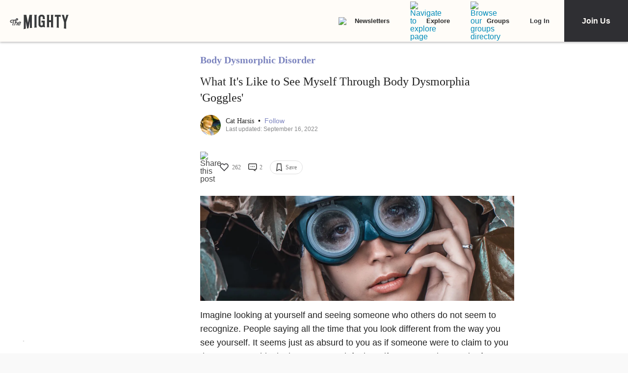

--- FILE ---
content_type: text/html; charset=utf-8
request_url: https://themighty.com/topic/body-dysmorphic-disorder/body-dysmorphia-goggles/
body_size: 55863
content:
<!doctype html>
<html data-n-head-ssr lang="en" data-n-head="%7B%22lang%22:%7B%22ssr%22:%22en%22%7D%7D">
  <head >
    <meta data-n-head="ssr" charset="utf-8"><meta data-n-head="ssr" name="viewport" content="width=device-width, initial-scale=1"><meta data-n-head="ssr" name="format-detection" content="telephone=no"><meta data-n-head="ssr" data-hid="og:site_name" property="og:site_name" content="The Mighty"><meta data-n-head="ssr" data-hid="fb:app_id" property="fb:app_id" content="452322301560633"><meta data-n-head="ssr" data-hid="charset" charset="utf-8"><meta data-n-head="ssr" data-hid="mobile-web-app-capable" name="mobile-web-app-capable" content="yes"><meta data-n-head="ssr" data-hid="apple-mobile-web-app-title" name="apple-mobile-web-app-title" content="The Mighty. Making health about people."><meta data-n-head="ssr" data-hid="og:title" property="og:title" content="What It&#x27;s Like to See Myself Through Body Dysmorphia &#x27;Goggles&#x27;"><meta data-n-head="ssr" data-hid="description" name="description" content="A woman with body dysmorphia shares what it&#x27;s like to see the world through goggles. "><meta data-n-head="ssr" data-hid="og:description" property="og:description" content="&quot;I forget I&#x27;m wearing them...&quot;"><meta data-n-head="ssr" data-hid="og:image" property="og:image" content="https://themighty.com/wp-content/uploads/2018/03/mohammad-metri-250963-unsplash-1280x640.jpg"><meta data-n-head="ssr" data-hid="author" name="author" content="Cat Harsis"><meta data-n-head="ssr" data-hid="og:author" property="og:author" content="Cat Harsis"><meta data-n-head="ssr" data-hid="twitter:card" name="twitter:card" content="summary_large_image"><meta data-n-head="ssr" data-hid="twitter:site" name="twitter:site" content="@themightysite"><meta data-n-head="ssr" data-hid="twitter:title" name="twitter:title" content="What It&#x27;s Like to See Myself Through Body Dysmorphia &#x27;Goggles&#x27;"><meta data-n-head="ssr" data-hid="twitter:description" name="twitter:description" content="A woman with body dysmorphia shares what it&#x27;s like to see the world through goggles. "><meta data-n-head="ssr" data-hid="twitter:image" name="twitter:image" content="https://themighty.com/wp-content/uploads/2018/03/mohammad-metri-250963-unsplash-1280x640.jpg"><meta data-n-head="ssr" data-hid="og:url" property="og:url" content="https://themighty.com/topic/body-dysmorphic-disorder/body-dysmorphia-goggles/"><meta data-n-head="ssr" data-hid="og:type" property="og:type" content="article"><title>What It&#x27;s Like to See Myself Through Body Dysmorphia &#x27;Goggles&#x27;</title><link data-n-head="ssr" rel="icon" type="image/x-icon" href="/static/favicon.ico"><link data-n-head="ssr" rel="preconnect" href="https://apis.google.com"><link data-n-head="ssr" rel="preconnect" href="https://appleid.cdn-apple.com"><link data-n-head="ssr" rel="preconnect" href="https://accounts.google.com"><link data-n-head="ssr" rel="preconnect" href="https://securepubads.g.doubleclick.net"><link data-n-head="ssr" rel="preload" href="https://securepubads.g.doubleclick.net/tag/js/gpt.js" as="script"><link data-n-head="ssr" rel="preload" href="/static/js/dfpv2_1.js" as="script"><link data-n-head="ssr" data-hid="shortcut-icon" rel="shortcut icon" href="/static/icons/icon_64x64.dcd98c.png"><link data-n-head="ssr" data-hid="apple-touch-icon" rel="apple-touch-icon" href="/static/icons/icon_512x512.dcd98c.png" sizes="512x512"><link data-n-head="ssr" rel="manifest" href="/static/manifest.a16cbc47.json" data-hid="manifest" crossorigin="use-credentials"><link data-n-head="ssr" rel="preload" href="/static/fonts/Roboto-700-latin27.227c931.woff2" as="font" type="font/woff2" crossorigin="anonymous"><link data-n-head="ssr" rel="preload" href="/static/fonts/Lato-400-latin4.be36596.woff2" as="font" type="font/woff2" crossorigin="anonymous"><link data-n-head="ssr" rel="preload" href="/static/fonts/Lato-700-latin6.8f28e0e.woff2" as="font" type="font/woff2" crossorigin="anonymous"><link data-n-head="ssr" rel="preload" href="/static/fonts/Roboto-500-latin20.f25d774.woff2" as="font" type="font/woff2" crossorigin="anonymous"><link data-n-head="ssr" rel="canonical" href="https://themighty.com/topic/body-dysmorphic-disorder/body-dysmorphia-goggles/"><script data-n-head="ssr" src="https://securepubads.g.doubleclick.net/tag/js/gpt.js"></script><script data-n-head="ssr" async src="/static/js/dfpv2_1.js"></script><script data-n-head="ssr" src="https://accounts.google.com/gsi/client"></script><script data-n-head="ssr" data-hid="gtm-script">if(!window._gtm_init){window._gtm_init=1;(function(w,n,d,m,e,p){w[d]=(w[d]==1||n[d]=='yes'||n[d]==1||n[m]==1||(w[e]&&w[e][p]&&w[e][p]()))?1:0})(window,navigator,'doNotTrack','msDoNotTrack','external','msTrackingProtectionEnabled');(function(w,d,s,l,x,y){w[x]={};w._gtm_inject=function(i){if(w.doNotTrack||w[x][i])return;w[x][i]=1;w[l]=w[l]||[];w[l].push({'gtm.start':new Date().getTime(),event:'gtm.js'});var f=d.getElementsByTagName(s)[0],j=d.createElement(s);j.defer=true;j.src='https://www.googletagmanager.com/gtm.js?id='+i;f.parentNode.insertBefore(j,f);};w[y]('GTM-W4S2XNW')})(window,document,'script','dataLayer','_gtm_ids','_gtm_inject')}</script><link rel="preload" href="/static/6b4aadb.js" as="script"><link rel="preload" href="/static/52ee657.js" as="script"><link rel="preload" href="/static/99e2d96.js" as="script"><link rel="preload" href="/static/2b5b0ec.js" as="script"><link rel="preload" href="/static/ffa98b2.js" as="script"><link rel="preload" href="/static/722accc.js" as="script"><link rel="preload" href="/static/06ce5dd.js" as="script"><link rel="preload" href="/static/3ea1e88.js" as="script"><link rel="preload" href="/static/a2f8d62.js" as="script"><link rel="preload" href="/static/4fe8c71.js" as="script"><link rel="preload" href="/static/181b1e5.js" as="script"><link rel="preload" href="/static/1ecaf5f.js" as="script"><style data-vue-ssr-id="00122704:0 110203f2:0 2ec07acc:0 252f4f7d:0 129c0159:0 779c42ad:0 74ccdc64:0 74ccdc64:1 7d5f8924:0 9159e060:0 84718742:0 6f0d5d00:0 5680acce:0 7e910132:0 73bcaf60:0 514e5b57:0 6b21f73c:0 12ed4d0c:0 4a819902:0 ee17bb1a:0 f7874ab8:0 44ccbea8:0 2ec06956:0 976f7568:0 5bca511c:0 411ee114:0 028296f4:0 e2d62410:0 b461db1a:0 02943efb:0 175dfa18:0">.svg-inline--fa,svg:not(:root).svg-inline--fa{overflow:visible}.svg-inline--fa{display:inline-block;font-size:inherit;height:1em;vertical-align:-.125em}.svg-inline--fa.fa-lg{vertical-align:-.225em}.svg-inline--fa.fa-w-1{width:.0625em}.svg-inline--fa.fa-w-2{width:.125em}.svg-inline--fa.fa-w-3{width:.1875em}.svg-inline--fa.fa-w-4{width:.25em}.svg-inline--fa.fa-w-5{width:.3125em}.svg-inline--fa.fa-w-6{width:.375em}.svg-inline--fa.fa-w-7{width:.4375em}.svg-inline--fa.fa-w-8{width:.5em}.svg-inline--fa.fa-w-9{width:.5625em}.svg-inline--fa.fa-w-10{width:.625em}.svg-inline--fa.fa-w-11{width:.6875em}.svg-inline--fa.fa-w-12{width:.75em}.svg-inline--fa.fa-w-13{width:.8125em}.svg-inline--fa.fa-w-14{width:.875em}.svg-inline--fa.fa-w-15{width:.9375em}.svg-inline--fa.fa-w-16{width:1em}.svg-inline--fa.fa-w-17{width:1.0625em}.svg-inline--fa.fa-w-18{width:1.125em}.svg-inline--fa.fa-w-19{width:1.1875em}.svg-inline--fa.fa-w-20{width:1.25em}.svg-inline--fa.fa-pull-left{margin-right:.3em;width:auto}.svg-inline--fa.fa-pull-right{margin-left:.3em;width:auto}.svg-inline--fa.fa-border{height:1.5em}.svg-inline--fa.fa-li{width:2em}.svg-inline--fa.fa-fw{width:1.25em}.fa-layers svg.svg-inline--fa{bottom:0;left:0;margin:auto;position:absolute;right:0;top:0}.fa-layers{display:inline-block;height:1em;position:relative;text-align:center;vertical-align:-.125em;width:1em}.fa-layers svg.svg-inline--fa{-webkit-transform-origin:center center;transform-origin:center center}.fa-layers-counter,.fa-layers-text{display:inline-block;position:absolute;text-align:center}.fa-layers-text{left:50%;top:50%;-webkit-transform:translate(-50%,-50%);transform:translate(-50%,-50%);-webkit-transform-origin:center center;transform-origin:center center}.fa-layers-counter{background-color:#ff253a;border-radius:1em;-webkit-box-sizing:border-box;box-sizing:border-box;color:#fff;height:1.5em;line-height:1;max-width:5em;min-width:1.5em;overflow:hidden;padding:.25em;right:0;text-overflow:ellipsis;top:0;-webkit-transform:scale(.25);transform:scale(.25);-webkit-transform-origin:top right;transform-origin:top right}.fa-layers-bottom-right{bottom:0;right:0;top:auto;-webkit-transform:scale(.25);transform:scale(.25);-webkit-transform-origin:bottom right;transform-origin:bottom right}.fa-layers-bottom-left{bottom:0;left:0;right:auto;top:auto;-webkit-transform:scale(.25);transform:scale(.25);-webkit-transform-origin:bottom left;transform-origin:bottom left}.fa-layers-top-right{right:0;top:0;-webkit-transform:scale(.25);transform:scale(.25);-webkit-transform-origin:top right;transform-origin:top right}.fa-layers-top-left{left:0;right:auto;top:0;-webkit-transform:scale(.25);transform:scale(.25);-webkit-transform-origin:top left;transform-origin:top left}.fa-lg{font-size:1.33333em;line-height:.75em;vertical-align:-.0667em}.fa-xs{font-size:.75em}.fa-sm{font-size:.875em}.fa-1x{font-size:1em}.fa-2x{font-size:2em}.fa-3x{font-size:3em}.fa-4x{font-size:4em}.fa-5x{font-size:5em}.fa-6x{font-size:6em}.fa-7x{font-size:7em}.fa-8x{font-size:8em}.fa-9x{font-size:9em}.fa-10x{font-size:10em}.fa-fw{text-align:center;width:1.25em}.fa-ul{list-style-type:none;margin-left:2.5em;padding-left:0}.fa-ul>li{position:relative}.fa-li{left:-2em;line-height:inherit;position:absolute;text-align:center;width:2em}.fa-border{border:.08em solid #eee;border-radius:.1em;padding:.2em .25em .15em}.fa-pull-left{float:left}.fa-pull-right{float:right}.fa.fa-pull-left,.fab.fa-pull-left,.fal.fa-pull-left,.far.fa-pull-left,.fas.fa-pull-left{margin-right:.3em}.fa.fa-pull-right,.fab.fa-pull-right,.fal.fa-pull-right,.far.fa-pull-right,.fas.fa-pull-right{margin-left:.3em}.fa-spin{-webkit-animation:fa-spin 2s linear infinite;animation:fa-spin 2s linear infinite}.fa-pulse{-webkit-animation:fa-spin 1s steps(8) infinite;animation:fa-spin 1s steps(8) infinite}@-webkit-keyframes fa-spin{0%{-webkit-transform:rotate(0deg);transform:rotate(0deg)}to{-webkit-transform:rotate(1turn);transform:rotate(1turn)}}@keyframes fa-spin{0%{-webkit-transform:rotate(0deg);transform:rotate(0deg)}to{-webkit-transform:rotate(1turn);transform:rotate(1turn)}}.fa-rotate-90{-ms-filter:"progid:DXImageTransform.Microsoft.BasicImage(rotation=1)";-webkit-transform:rotate(90deg);transform:rotate(90deg)}.fa-rotate-180{-ms-filter:"progid:DXImageTransform.Microsoft.BasicImage(rotation=2)";-webkit-transform:rotate(180deg);transform:rotate(180deg)}.fa-rotate-270{-ms-filter:"progid:DXImageTransform.Microsoft.BasicImage(rotation=3)";-webkit-transform:rotate(270deg);transform:rotate(270deg)}.fa-flip-horizontal{-ms-filter:"progid:DXImageTransform.Microsoft.BasicImage(rotation=0, mirror=1)";-webkit-transform:scaleX(-1);transform:scaleX(-1)}.fa-flip-vertical{-webkit-transform:scaleY(-1);transform:scaleY(-1)}.fa-flip-both,.fa-flip-horizontal.fa-flip-vertical,.fa-flip-vertical{-ms-filter:"progid:DXImageTransform.Microsoft.BasicImage(rotation=2, mirror=1)"}.fa-flip-both,.fa-flip-horizontal.fa-flip-vertical{-webkit-transform:scale(-1);transform:scale(-1)}:root .fa-flip-both,:root .fa-flip-horizontal,:root .fa-flip-vertical,:root .fa-rotate-180,:root .fa-rotate-270,:root .fa-rotate-90{-webkit-filter:none;filter:none}.fa-stack{display:inline-block;height:2em;position:relative;width:2.5em}.fa-stack-1x,.fa-stack-2x{bottom:0;left:0;margin:auto;position:absolute;right:0;top:0}.svg-inline--fa.fa-stack-1x{height:1em;width:1.25em}.svg-inline--fa.fa-stack-2x{height:2em;width:2.5em}.fa-inverse{color:#fff}.sr-only{clip:rect(0,0,0,0);border:0;height:1px;margin:-1px;overflow:hidden;padding:0;position:absolute;width:1px}.sr-only-focusable:active,.sr-only-focusable:focus{clip:auto;height:auto;margin:0;overflow:visible;position:static;width:auto}.svg-inline--fa .fa-primary{fill:currentColor;fill:var(--fa-primary-color,currentColor);opacity:1;opacity:var(--fa-primary-opacity,1)}.svg-inline--fa .fa-secondary{fill:currentColor;fill:var(--fa-secondary-color,currentColor)}.svg-inline--fa .fa-secondary,.svg-inline--fa.fa-swap-opacity .fa-primary{opacity:.4;opacity:var(--fa-secondary-opacity,.4)}.svg-inline--fa.fa-swap-opacity .fa-secondary{opacity:1;opacity:var(--fa-primary-opacity,1)}.svg-inline--fa mask .fa-primary,.svg-inline--fa mask .fa-secondary{fill:#000}.fad.fa-inverse{color:#fff}
@-webkit-keyframes fadeIn{0%{opacity:0}to{opacity:1}}@keyframes fadeIn{0%{opacity:0}to{opacity:1}}@-webkit-keyframes placeHolderShimmer{0%{background-position:-800px 0}to{background-position:800px 0}}@keyframes placeHolderShimmer{0%{background-position:-800px 0}to{background-position:800px 0}}*,:after,:before{-webkit-box-sizing:border-box;box-sizing:border-box}body,html{font-size:100%}body{-webkit-font-smoothing:antialiased;-moz-osx-font-smoothing:grayscale;background:#f9f9f9;color:#444;cursor:auto;font-family:Lato,"Helvetica Neue",Helvetica,Arial,sans-serif;font-style:normal;font-weight:400;line-height:1;margin:0;padding:0;position:relative}a{color:#008cba;-webkit-text-decoration:none;text-decoration:none}a:hover{cursor:pointer}img{-ms-interpolation-mode:bicubic;height:auto;max-width:100%}blockquote,dd,div,dl,dt,form,h1,h2,h3,h4,h5,h6,li,ol,p,pre,td,th,ul{margin:0;padding:0}.left{float:left!important}.right{float:right!important}.clearfix:after,.clearfix:before{content:" ";display:table}.clearfix:after{clear:both}.hide{display:none}.invisible{visibility:hidden}.antialiased{-webkit-font-smoothing:antialiased;-moz-osx-font-smoothing:grayscale}img{display:inline-block;vertical-align:middle}textarea{height:auto;min-height:50px}select{width:100%}body #scroll-shim{display:inline-block;margin-top:85px;width:100%}@media only screen and (min-width:768px){body.admin-bar #scroll-shim{margin-top:117px}}label{color:#4d4d4d;cursor:pointer;display:block;font-size:.875rem;line-height:1.5;margin-bottom:0}label,p{font-weight:400}p{color:#444;font-size:1.125rem;line-height:1.2;margin-bottom:2rem}@media only screen and (min-width:lower-bound(48em,64em)){p{font-size:1.25rem;padding-right:1.5rem}}h1,h2,h3,h4,h5,h6{color:#222;font-style:normal;font-weight:300;line-height:1.4;margin-bottom:.5rem;margin-top:.2rem;text-rendering:optimizeLegibility}h1,h2,h3,h4,h5{color:#000}h1{font-size:2.25rem}h1,h2{font-weight:300}h2{font-size:1.5rem}h3{font-size:1.25rem}h3,h4{font-weight:400}h4{font-size:1.125rem}h5{font-size:1rem;font-weight:400}.page h1.cat-all-h1,h1.cat-all-h1{font-family:"Roboto","Helvetica Neue",Helvetica,Arial,sans-serif;font-weight:500;line-height:1;margin-bottom:32;margin-top:32;text-align:left}@media only screen and (max-width:600px){.page h1.cat-all-h1,h1.cat-all-h1{margin-right:0;padding:0}}@media only screen and (max-width:768px){.page h1.cat-all-h1,h1.cat-all-h1{margin-top:0}}h5.category{color:#ff6d4f}h5.category,h5.special{font-family:"Montserrat",sans-serif;font-size:.75rem;font-weight:400;text-transform:uppercase}h5.special{color:#20bd98}body.page .type-page{line-height:2rem}body.page .type-page h2{font-family:"Roboto","Helvetica Neue",Helvetica,Arial,sans-serif;font-weight:500;margin-top:.7rem}body.page .type-page .cat_list{padding-top:.7rem}body.page .type-page dl,body.page .type-page ol,body.page .type-page ul{line-height:2rem}body dl,body ol,body ul{margin-bottom:2rem}b,b a,strong,strong a{font-weight:700}span[style*="color: #ff0"]{color:#00304d!important}em,i{font-style:italic;font-weight:400}article{padding:0}article img.alignright{padding-bottom:1.5rem;padding-top:1.5rem}@media only screen and (min-width:lower-bound(48em,64em)){article img.alignright{float:right;max-width:40%;padding:.5rem .5rem 1rem 1rem}}article img.alignleft{padding-bottom:1.5rem;padding-top:1.5rem}@media only screen and (min-width:lower-bound(48em,64em)){article img.alignleft{float:left;max-width:40%;padding:.5rem 1.5rem 1rem .5rem}}article img.aligncenter{margin:0 auto 1.5rem;padding-bottom:1.5rem;padding-top:1.5rem}@media only screen and (min-width:lower-bound(48em,64em)){article img.aligncenter{display:block;margin:0 auto 1.5rem}}article p img{display:block}@media only screen and (min-width:lower-bound(48em,64em)){article p img{display:inline-block}}article header{position:relative}figure{margin:0 auto 20;overflow:hidden}figure.figure{display:inline;display:inline-block;margin:0 auto}figure.figure figcaption{caption-side:bottom;color:#999;display:block;font-size:14;font-style:italic;line-height:1.4;padding:8px 10px}figure.alignright.figure{float:right;margin:0 0 0 18px}figure.alignleft.figure{float:left;margin:0 18px 0 0}a.tm_pinit img{display:inline-block;margin:.5rem;max-width:55px;opacity:.8;position:absolute;right:0;width:10vw}a.tm_pinit img:hover{opacity:1}.page-template-default #content{float:none;margin:0 auto;padding:2em 1rem 0}@media only screen and (min-width:1300px){.page-template-default #content{padding:2rem 0 0}}.page-template-page-full #content{padding-top:2em}.tm-action-btn,.tm-btn,.tm-primary-btn,.tm-secondary-btn,.tm-tertiary-btn{border:1px solid transparent;display:inline-block;font-family:Roboto;font-size:12px;font-weight:500;letter-spacing:0;line-height:14px;padding:8px 14px;-webkit-transition:all .25s ease-out;transition:all .25s ease-out}.full-btn.tm-action-btn,.full-btn.tm-primary-btn,.full-btn.tm-secondary-btn,.full-btn.tm-tertiary-btn,.tm-btn.full-btn{display:block;text-align:center;width:100%}.tm-primary-btn{border-color:#d82222;border-radius:2px;color:#d82222;height:34px;line-height:34px;padding:0 14px}.tm-primary-btn:focus,.tm-primary-btn:visited{color:#d82222}.tm-primary-btn:hover{background-color:#e70000;border-color:#e70000;color:#fff}.tm-secondary-btn{border-color:#0b75cb;border-radius:2px;color:#0b75cb;height:34px;line-height:34px;padding:0 14px}.tm-secondary-btn:focus,.tm-secondary-btn:visited{color:#0b75cb}.tm-secondary-btn:hover{background-color:#0b75cb;color:#fff}.tm-tertiary-btn{color:#111;padding-bottom:4px}.tm-tertiary-btn:focus,.tm-tertiary-btn:hover,.tm-tertiary-btn:visited{color:#111}.tm-tertiary-btn:after{background-color:#eee;content:"";display:block;height:2px;margin-top:4px;-webkit-transition:all .25s ease-out;transition:all .25s ease-out;width:100%}.tm-tertiary-btn:hover{color:#000}.tm-tertiary-btn:hover:after{background-color:#acd6f8}.tm-action-btn{background-color:#0b75cb;border-color:#0b75cb;border-radius:2px;color:#fff;font-weight:700;height:42px;letter-spacing:1px;line-height:42px;padding:0 14px;text-transform:uppercase}.tm-action-btn:focus,.tm-action-btn:visited{background-color:#075492;border-color:#075492}.tm-action-btn:hover{background-color:#0963ac;border-color:#0963ac;color:#fff}.switch{display:inline-block;height:34px;position:relative;width:60px}.switch .slider{background-color:#9eadba;bottom:0;cursor:pointer;left:0;right:0;top:0}.switch .slider,.switch .slider:before{position:absolute;-webkit-transition:.4s;transition:.4s}.switch .slider:before{background-color:#fff;bottom:4px;content:"";height:26px;left:4px;width:26px}.switch .slider.round{border-radius:34px}.switch .slider.round:before{border-radius:50%}.switch input{height:0;opacity:0;width:0}.switch input:checked+.slider{background-color:#1cae9f}.switch input[disabled]+.slider{background-color:#d7f0ed}.switch input:focus+.slider{-webkit-box-shadow:0 0 1px #1cae9f;box-shadow:0 0 1px #1cae9f}.switch input:checked+.slider:before{-webkit-transform:translateX(26px);transform:translateX(26px)}@media (min-width:767px){.tm-primary-btn{font-size:14px;height:42px;line-height:41px}.tm-tertiary-btn{font-size:14px}}.button,button{background-color:#008cba;border:0 solid #007095;border-radius:0;color:#fff;cursor:pointer;display:inline-block;font-family:lato,helvetica neue,Helvetica,sans-serif;font-size:1rem;font-weight:400;line-height:normal;margin:0 0 1.25rem;padding:1rem 2rem 1.0625rem;position:relative;text-align:center;-webkit-text-decoration:none;text-decoration:none;-webkit-transition:background-color .3s ease-out;transition:background-color .3s ease-out}.button.disabled,.button[disabled],button.disabled,button[disabled]{background-color:#008cba;border-color:#007095;-webkit-box-shadow:none;box-shadow:none;color:#fff;cursor:default;opacity:.7}.button:hover,button:hover{background-color:#006687;border-color:#004a62}input[type=date],input[type=datetime-local],input[type=datetime],input[type=email],input[type=month],input[type=number],input[type=password],input[type=search],input[type=tel],input[type=text],input[type=time],input[type=url],input[type=week],textarea{-webkit-appearance:none;background-color:#fff;border:1px solid #ccc;border-radius:0;-webkit-box-shadow:inset 0 1px 2px rgba(0,0,0,.1);box-shadow:inset 0 1px 2px rgba(0,0,0,.1);-webkit-box-sizing:border-box;box-sizing:border-box;color:rgba(0,0,0,.75);display:block;font-family:inherit;font-size:.875rem;height:2.3125rem;margin:0 0 1rem;padding:.5rem;-webkit-transition:-webkit-box-shadow .45s,border-color .45s ease-in-out;-webkit-transition:border-color .45s ease-in-out,-webkit-box-shadow .45s;transition:border-color .45s ease-in-out,-webkit-box-shadow .45s;transition:box-shadow .45s,border-color .45s ease-in-out;transition:box-shadow .45s,border-color .45s ease-in-out,-webkit-box-shadow .45s;width:100%}input[type=date]:focus,input[type=datetime-local]:focus,input[type=datetime]:focus,input[type=email]:focus,input[type=month]:focus,input[type=number]:focus,input[type=password]:focus,input[type=search]:focus,input[type=tel]:focus,input[type=text]:focus,input[type=time]:focus,input[type=url]:focus,input[type=week]:focus,textarea:focus{background:#fafafa;border-color:#999;-webkit-box-shadow:0 0 5px #999;box-shadow:0 0 5px #999;outline:none}input[type=date][disabled],input[type=datetime-local][disabled],input[type=datetime][disabled],input[type=email][disabled],input[type=month][disabled],input[type=number][disabled],input[type=password][disabled],input[type=search][disabled],input[type=tel][disabled],input[type=text][disabled],input[type=time][disabled],input[type=url][disabled],input[type=week][disabled],textarea[disabled]{background-color:#ddd}input[type=checkbox],input[type=file],input[type=radio],select{margin:0 0 1rem}input[type=checkbox]+label,input[type=radio]+label{display:inline-block;margin-bottom:0;margin-left:.5rem;margin-right:1rem;vertical-align:baseline}input[type=file]{width:100%}select{-webkit-appearance:none!important;background:#fafafa url("[data-uri]") no-repeat;background-position-x:97%;background-position-y:center;border:1px solid #ccc;border-radius:0;color:rgba(0,0,0,.75);font-size:.875rem;padding:.5rem}select.radius{border-radius:3px}select:hover{background:#f2f2f2 url("[data-uri]") no-repeat;background-position-x:97%;background-position-y:center;border-color:#999}.avatar{border-radius:50%}.inbox-main+#main-footer{display:none}.main-container{min-height:600px}@media only screen and (max-width:768px){.main-container{margin-top:85px}}.editors-picks-container,.featured-story-wrapper,.latest-stories-container{margin:0 auto;max-width:464px}.editors-picks-container h2,.featured-story-wrapper h2,.latest-stories-container h2{background-color:#f9f9f9;color:#d82222;font-size:12px;font-weight:700;letter-spacing:1px;line-height:12px;margin:0 0 0 -5px;padding-bottom:19px;padding-top:24px;position:sticky;position:-webkit-sticky;text-align:center;text-transform:uppercase;top:48px;width:calc(100% + 10px);z-index:100}.editors-picks-container h2:after,.featured-story-wrapper h2:after,.latest-stories-container h2:after{background-color:#f9f9f9;-webkit-box-shadow:0 4px 4px -2px rgba(0,0,0,.08);box-shadow:0 4px 4px -2px rgba(0,0,0,.08);content:"";height:8px;left:1px;position:absolute;top:51px;width:calc(100% - 2px)}.featured-story-wrapper h2:after{content:none}.editors-picks-container .author-info,.featured-story-wrapper .author-info,.latest-stories-container .author-info{margin-left:8px;margin-top:5px}.editors-picks-container .author-info .author-link,.featured-story-wrapper .author-info .author-link,.latest-stories-container .author-info .author-link{display:block;font-size:14px;line-height:14px}.editors-picks-container .author-info .author-name,.featured-story-wrapper .author-info .author-name,.latest-stories-container .author-info .author-name{font-family:"Lato";font-size:14px;line-height:1;margin:0}.editors-picks-container .author-info .author-name:hover,.featured-story-wrapper .author-info .author-name:hover,.latest-stories-container .author-info .author-name:hover{-webkit-text-decoration:underline;text-decoration:underline}.editors-picks-container .author-info .cat-wrap,.featured-story-wrapper .author-info .cat-wrap,.latest-stories-container .author-info .cat-wrap{font-size:12px;line-height:12px;margin:4px 0 0}.editors-picks-container .author-info .article-date,.featured-story-wrapper .author-info .article-date,.latest-stories-container .author-info .article-date{font-size:10px;line-height:10px;margin-top:6px;text-align:left}.editors-picks-container .author,.editors-picks-container .story-author,.featured-story-wrapper .author,.featured-story-wrapper .story-author,.latest-stories-container .author,.latest-stories-container .story-author{display:-webkit-box;display:-ms-flexbox;display:flex;font-family:"Lato";margin-right:0}.editors-picks-container .author .avatar,.editors-picks-container .story-author .avatar,.featured-story-wrapper .author .avatar,.featured-story-wrapper .story-author .avatar,.latest-stories-container .author .avatar,.latest-stories-container .story-author .avatar{height:56px;width:56px}.editors-picks-container .engagement-bar-left,.editors-picks-container .tm-heart-ui,.editors-picks-container .tm-heart-wrap,.editors-picks-container .tm-home-comment-count,.featured-story-wrapper .engagement-bar-left,.featured-story-wrapper .tm-heart-ui,.featured-story-wrapper .tm-heart-wrap,.featured-story-wrapper .tm-home-comment-count,.latest-stories-container .engagement-bar-left,.latest-stories-container .tm-heart-ui,.latest-stories-container .tm-heart-wrap,.latest-stories-container .tm-home-comment-count{display:-webkit-box;display:-ms-flexbox;display:flex}.ad-story-cards:not(.ad-story-cards),.article-sticky-footer:not(.ad-story-cards),.editors-picks-container:not(.ad-story-cards),.latest-stories-container:not(.ad-story-cards),.related-story-cards:not(.ad-story-cards){border-top:1px solid #ddd}.ad-story-cards .article-date,.article-sticky-footer .article-date,.editors-picks-container .article-date,.latest-stories-container .article-date,.related-story-cards .article-date{color:#777;letter-spacing:0;margin-bottom:0;text-transform:none}.ad-story-cards .story-title,.article-sticky-footer .story-title,.editors-picks-container .story-title,.latest-stories-container .story-title,.related-story-cards .story-title{color:#000;display:block;font-family:Roboto;font-size:16px;font-weight:500;line-height:20px;margin:24px 16px 0;-webkit-text-decoration:none;text-decoration:none}.ad-story-cards .author-name,.article-sticky-footer .author-name,.editors-picks-container .author-name,.latest-stories-container .author-name,.related-story-cards .author-name{color:#222}.ad-story-cards .story-cat,.article-sticky-footer .story-cat,.editors-picks-container .story-cat,.latest-stories-container .story-cat,.related-story-cards .story-cat{color:#bc8a34}.ad-story-cards .story-content,.article-sticky-footer .story-content,.editors-picks-container .story-content,.latest-stories-container .story-content,.related-story-cards .story-content{color:#575757;display:block;font-family:Lato;font-size:14px;height:60px;line-height:20px;margin:14px 16px 0;overflow:hidden;padding-right:0}.ad-story-cards .story-content:before,.article-sticky-footer .story-content:before,.editors-picks-container .story-content:before,.latest-stories-container .story-content:before,.related-story-cards .story-content:before{background-image:-webkit-gradient(linear,left top,left bottom,from(hsla(0,0%,100%,0)),to(#fff));background-image:linear-gradient(180deg,hsla(0,0%,100%,0),#fff);content:"";height:36px;margin-top:24px;max-width:calc(100% - 32px);opacity:.75;position:absolute;width:432px}.ad-story-cards .author,.ad-story-cards .card-footer,.article-sticky-footer .author,.article-sticky-footer .card-footer,.editors-picks-container .author,.editors-picks-container .card-footer,.latest-stories-container .author,.latest-stories-container .card-footer,.related-story-cards .author,.related-story-cards .card-footer{padding:0 16px}.ad-story-cards .author .card-engagement-bar,.ad-story-cards .card-footer .card-engagement-bar,.article-sticky-footer .author .card-engagement-bar,.article-sticky-footer .card-footer .card-engagement-bar,.editors-picks-container .author .card-engagement-bar,.editors-picks-container .card-footer .card-engagement-bar,.latest-stories-container .author .card-engagement-bar,.latest-stories-container .card-footer .card-engagement-bar,.related-story-cards .author .card-engagement-bar,.related-story-cards .card-footer .card-engagement-bar{-webkit-box-pack:justify;-ms-flex-pack:justify;-webkit-box-align:center;-ms-flex-align:center;align-items:center;display:-webkit-box;display:-ms-flexbox;display:flex;justify-content:space-between;margin-top:-4px;padding-top:10px}.home .ad-story-cards .author .card-engagement-bar,.home .ad-story-cards .card-footer .card-engagement-bar,.home .article-sticky-footer .author .card-engagement-bar,.home .article-sticky-footer .card-footer .card-engagement-bar,.home .editors-picks-container .author .card-engagement-bar,.home .editors-picks-container .card-footer .card-engagement-bar,.home .latest-stories-container .author .card-engagement-bar,.home .latest-stories-container .card-footer .card-engagement-bar,.home .related-story-cards .author .card-engagement-bar,.home .related-story-cards .card-footer .card-engagement-bar{margin-top:24px}.ad-story-cards .author .card-engagement-bar .tm-heart-wrap,.ad-story-cards .card-footer .card-engagement-bar .tm-heart-wrap,.article-sticky-footer .author .card-engagement-bar .tm-heart-wrap,.article-sticky-footer .card-footer .card-engagement-bar .tm-heart-wrap,.editors-picks-container .author .card-engagement-bar .tm-heart-wrap,.editors-picks-container .card-footer .card-engagement-bar .tm-heart-wrap,.latest-stories-container .author .card-engagement-bar .tm-heart-wrap,.latest-stories-container .card-footer .card-engagement-bar .tm-heart-wrap,.related-story-cards .author .card-engagement-bar .tm-heart-wrap,.related-story-cards .card-footer .card-engagement-bar .tm-heart-wrap{width:90px}.ad-story-cards .author .card-engagement-bar .count,.ad-story-cards .card-footer .card-engagement-bar .count,.article-sticky-footer .author .card-engagement-bar .count,.article-sticky-footer .card-footer .card-engagement-bar .count,.editors-picks-container .author .card-engagement-bar .count,.editors-picks-container .card-footer .card-engagement-bar .count,.latest-stories-container .author .card-engagement-bar .count,.latest-stories-container .card-footer .card-engagement-bar .count,.related-story-cards .author .card-engagement-bar .count,.related-story-cards .card-footer .card-engagement-bar .count{color:#111;display:inline-block;font-size:12px;line-height:24px;margin-left:8px;padding-top:0;width:auto}.ad-story-cards .author .card-share-menu,.ad-story-cards .card-footer .card-share-menu,.article-sticky-footer .author .card-share-menu,.article-sticky-footer .card-footer .card-share-menu,.editors-picks-container .author .card-share-menu,.editors-picks-container .card-footer .card-share-menu,.latest-stories-container .author .card-share-menu,.latest-stories-container .card-footer .card-share-menu,.related-story-cards .author .card-share-menu,.related-story-cards .card-footer .card-share-menu{-webkit-box-align:center;-ms-flex-align:center;-webkit-box-pack:center;-ms-flex-pack:center;align-items:center;background-color:#fff;-webkit-box-shadow:0 0 4px rgba(0,0,0,.08);box-shadow:0 0 4px rgba(0,0,0,.08);display:none;height:56px;justify-content:center;margin-left:-270px;margin-top:-100px;padding:10px;position:absolute;width:320px}.ad-story-cards .author .card-share-menu .share-icons,.ad-story-cards .card-footer .card-share-menu .share-icons,.article-sticky-footer .author .card-share-menu .share-icons,.article-sticky-footer .card-footer .card-share-menu .share-icons,.editors-picks-container .author .card-share-menu .share-icons,.editors-picks-container .card-footer .card-share-menu .share-icons,.latest-stories-container .author .card-share-menu .share-icons,.latest-stories-container .card-footer .card-share-menu .share-icons,.related-story-cards .author .card-share-menu .share-icons,.related-story-cards .card-footer .card-share-menu .share-icons{-webkit-box-align:center;-ms-flex-align:center;-webkit-box-pack:justify;-ms-flex-pack:justify;align-items:center;display:-webkit-box;display:-ms-flexbox;display:flex;justify-content:space-between;width:300px}.ad-story-cards .author .card-share-menu:after,.ad-story-cards .card-footer .card-share-menu:after,.article-sticky-footer .author .card-share-menu:after,.article-sticky-footer .card-footer .card-share-menu:after,.editors-picks-container .author .card-share-menu:after,.editors-picks-container .card-footer .card-share-menu:after,.latest-stories-container .author .card-share-menu:after,.latest-stories-container .card-footer .card-share-menu:after,.related-story-cards .author .card-share-menu:after,.related-story-cards .card-footer .card-share-menu:after{border-color:transparent transparent #fff #fff;border-style:solid;border-width:10px;bottom:-20px;-webkit-box-shadow:-3px 3px 3px 0 rgba(0,0,0,.08);box-shadow:-3px 3px 3px 0 rgba(0,0,0,.08);-webkit-box-sizing:border-box;box-sizing:border-box;content:"";height:0;left:50%;margin-left:120px;position:absolute;-webkit-transform:rotate(-45deg);transform:rotate(-45deg);-webkit-transform-origin:0 0;transform-origin:0 0;width:0}.ad-story-cards .author .share-copy,.ad-story-cards .card-footer .share-copy,.article-sticky-footer .author .share-copy,.article-sticky-footer .card-footer .share-copy,.editors-picks-container .author .share-copy,.editors-picks-container .card-footer .share-copy,.latest-stories-container .author .share-copy,.latest-stories-container .card-footer .share-copy,.related-story-cards .author .share-copy,.related-story-cards .card-footer .share-copy{font-size:14px}.ad-story-cards .author .card-share-link,.ad-story-cards .author .copy-link,.ad-story-cards .card-footer .card-share-link,.ad-story-cards .card-footer .copy-link,.article-sticky-footer .author .card-share-link,.article-sticky-footer .author .copy-link,.article-sticky-footer .card-footer .card-share-link,.article-sticky-footer .card-footer .copy-link,.editors-picks-container .author .card-share-link,.editors-picks-container .author .copy-link,.editors-picks-container .card-footer .card-share-link,.editors-picks-container .card-footer .copy-link,.latest-stories-container .author .card-share-link,.latest-stories-container .author .copy-link,.latest-stories-container .card-footer .card-share-link,.latest-stories-container .card-footer .copy-link,.related-story-cards .author .card-share-link,.related-story-cards .author .copy-link,.related-story-cards .card-footer .card-share-link,.related-story-cards .card-footer .copy-link{border-bottom:1px solid #eee;color:#111;font-family:Roboto;font-size:14px;font-weight:500;-webkit-text-decoration:none;text-decoration:none}.ad-story-cards .author .card-share-link:hover,.ad-story-cards .author .copy-link:hover,.ad-story-cards .card-footer .card-share-link:hover,.ad-story-cards .card-footer .copy-link:hover,.article-sticky-footer .author .card-share-link:hover,.article-sticky-footer .author .copy-link:hover,.article-sticky-footer .card-footer .card-share-link:hover,.article-sticky-footer .card-footer .copy-link:hover,.editors-picks-container .author .card-share-link:hover,.editors-picks-container .author .copy-link:hover,.editors-picks-container .card-footer .card-share-link:hover,.editors-picks-container .card-footer .copy-link:hover,.latest-stories-container .author .card-share-link:hover,.latest-stories-container .author .copy-link:hover,.latest-stories-container .card-footer .card-share-link:hover,.latest-stories-container .card-footer .copy-link:hover,.related-story-cards .author .card-share-link:hover,.related-story-cards .author .copy-link:hover,.related-story-cards .card-footer .card-share-link:hover,.related-story-cards .card-footer .copy-link:hover{-webkit-text-decoration:underline;text-decoration:underline}.ad-story-cards .author .card-share-ui.active .card-share-menu,.ad-story-cards .author .card-share-ui:focus-within .card-share-menu,.ad-story-cards .card-footer .card-share-ui.active .card-share-menu,.ad-story-cards .card-footer .card-share-ui:focus-within .card-share-menu,.article-sticky-footer .author .card-share-ui.active .card-share-menu,.article-sticky-footer .author .card-share-ui:focus-within .card-share-menu,.article-sticky-footer .card-footer .card-share-ui.active .card-share-menu,.article-sticky-footer .card-footer .card-share-ui:focus-within .card-share-menu,.editors-picks-container .author .card-share-ui.active .card-share-menu,.editors-picks-container .author .card-share-ui:focus-within .card-share-menu,.editors-picks-container .card-footer .card-share-ui.active .card-share-menu,.editors-picks-container .card-footer .card-share-ui:focus-within .card-share-menu,.latest-stories-container .author .card-share-ui.active .card-share-menu,.latest-stories-container .author .card-share-ui:focus-within .card-share-menu,.latest-stories-container .card-footer .card-share-ui.active .card-share-menu,.latest-stories-container .card-footer .card-share-ui:focus-within .card-share-menu,.related-story-cards .author .card-share-ui.active .card-share-menu,.related-story-cards .author .card-share-ui:focus-within .card-share-menu,.related-story-cards .card-footer .card-share-ui.active .card-share-menu,.related-story-cards .card-footer .card-share-ui:focus-within .card-share-menu{display:-webkit-box;display:-ms-flexbox;display:flex}.ad-story-cards .author .share-copy-message,.ad-story-cards .card-footer .share-copy-message,.article-sticky-footer .author .share-copy-message,.article-sticky-footer .card-footer .share-copy-message,.editors-picks-container .author .share-copy-message,.editors-picks-container .card-footer .share-copy-message,.latest-stories-container .author .share-copy-message,.latest-stories-container .card-footer .share-copy-message,.related-story-cards .author .share-copy-message,.related-story-cards .card-footer .share-copy-message{display:none}.ad-story-cards .author .copy-active .share-copy-message,.ad-story-cards .card-footer .copy-active .share-copy-message,.article-sticky-footer .author .copy-active .share-copy-message,.article-sticky-footer .card-footer .copy-active .share-copy-message,.editors-picks-container .author .copy-active .share-copy-message,.editors-picks-container .card-footer .copy-active .share-copy-message,.latest-stories-container .author .copy-active .share-copy-message,.latest-stories-container .card-footer .copy-active .share-copy-message,.related-story-cards .author .copy-active .share-copy-message,.related-story-cards .card-footer .copy-active .share-copy-message{display:block}.ad-story-cards .author .copy-active .share-icons,.ad-story-cards .card-footer .copy-active .share-icons,.article-sticky-footer .author .copy-active .share-icons,.article-sticky-footer .card-footer .copy-active .share-icons,.editors-picks-container .author .copy-active .share-icons,.editors-picks-container .card-footer .copy-active .share-icons,.latest-stories-container .author .copy-active .share-icons,.latest-stories-container .card-footer .copy-active .share-icons,.related-story-cards .author .copy-active .share-icons,.related-story-cards .card-footer .copy-active .share-icons{display:none}.article-sticky-footer .author .card-share-menu,.article-sticky-footer .card-footer .card-share-menu,.related-story-cards .author .card-share-menu,.related-story-cards .card-footer .card-share-menu{margin-top:-12px}.article-sticky-footer .author .card-engagement-bar,.article-sticky-footer .card-footer .card-engagement-bar,.related-story-cards .author .card-engagement-bar,.related-story-cards .card-footer .card-engagement-bar{margin-top:-4px}.featured-story-wrapper{margin-top:32px}.featured-story-wrapper .story-author{margin-bottom:0;margin-top:24px}.featured-story-wrapper .story-author .avatar{border:1px solid #333}.featured-story-wrapper .story-cat{color:#efdaaa}.featured-story-wrapper .author-info .article-date{color:#999;letter-spacing:0;text-transform:none}.featured-story-wrapper .featured_image{cursor:pointer;padding-bottom:32px}.featured-story-wrapper .story-overlay{padding:24px 16px 0}.featured-story-wrapper .story-title{font-family:Roboto;font-size:20px;font-weight:500;line-height:28px;margin:0}.featured-story-wrapper .author-name,.featured-story-wrapper .author-name:hover,.featured-story-wrapper .story-title a{color:#fff}.latest-stories-container .story-image{margin-top:8px}.latest-stories-container .card-engagement-bar{border-top:1px solid #eee}.latest-stories-container .article-inner{background:#fff;-webkit-box-shadow:0 0 4px rgba(0,0,0,.08);box-shadow:0 0 4px rgba(0,0,0,.08);cursor:pointer;margin:16px 0;padding-bottom:13px;padding-top:8px;-webkit-transition:-webkit-box-shadow .3s;transition:-webkit-box-shadow .3s;transition:box-shadow .3s;transition:box-shadow .3s,-webkit-box-shadow .3s}.latest-stories-container .article-inner:first-child{margin-top:5px}.latest-stories-container .article-inner:hover{-webkit-box-shadow:0 0 10px rgba(0,0,0,.25);box-shadow:0 0 10px rgba(0,0,0,.25)}.latest-stories-container .home-feed .home-feed-loading{display:none}.latest-stories-container .home-feed.loading .home-feed-loading{display:block;margin-top:5px}.latest-stories-container .home-feed.loading h2{z-index:auto}.editors-picks-container .editors-picks__content{background-color:#fff;-webkit-box-shadow:0 0 4px rgba(0,0,0,.08);box-shadow:0 0 4px rgba(0,0,0,.08);margin-top:5px}.editors-picks-container .author .avatar{border:1px solid #eee}.editors-picks-container .article-inner .story-title{font-size:16px;line-height:20px}.editors-picks-container .home-editors-pick+.home-editors-pick{border-top:1px solid #eee}.editors-picks-container .card-footer .card-engagement-bar{padding-top:0}.editors-picks-container .home-editors-pick{cursor:pointer;padding:8px 0 12px;-webkit-transition:-webkit-box-shadow .3s;transition:-webkit-box-shadow .3s;transition:box-shadow .3s;transition:box-shadow .3s,-webkit-box-shadow .3s}.editors-picks-container .home-editors-pick:hover{-webkit-box-shadow:0 0 10px rgba(0,0,0,.25);box-shadow:0 0 10px rgba(0,0,0,.25)}.editors-picks-container .home-editors-pick+.home-editors-pick{padding-top:12px}.black{background-color:#222}.author-stories__title{border-bottom:1px solid #eee;color:#000;font-family:Roboto,"Helvetica Neue",Helvetica,Arial,sans-serif;font-size:16px;font-weight:500;line-height:1;margin:64px 0 32px;padding-bottom:8px;width:100%}.latest_story{margin-bottom:40px;position:relative}.latest_story .article-inner{display:-webkit-box;display:-ms-flexbox;display:flex}.latest_story .article-inner .story_pic{-ms-flex-negative:0;flex-shrink:0}.latest_story .article-inner .story_pic img{height:100px;width:100px}.latest_story .article-inner .story_meta{margin-left:10px}.latest_story .article-inner .sub-category{font-size:11px;line-height:1}.latest_story .article-inner .sub-category a{background:none!important;bottom:0;color:#575757;font-size:11px;font-weight:400;left:38px;line-height:1;overflow:hidden;right:1rem;text-align:left;white-space:nowrap;z-index:2}.latest_story .article-inner .sub-category a:hover{background:none!important}@media only screen and (min-width:601px){.latest_story .article-inner .story_pic{-ms-flex-negative:0;flex-shrink:0}.latest_story .article-inner .story_pic img{height:150px;width:150px}}@media only screen and (min-width:769px){.author-stories{display:-webkit-box;display:-ms-flexbox;display:flex;-ms-flex-wrap:wrap;flex-wrap:wrap}.latest_story{width:50%}}@media only screen and (min-width:901px){.latest_story .article-inner .story_pic{-ms-flex-negative:0;flex-shrink:0}.latest_story .article-inner .story_pic img{height:200px;width:200px}}.tm-sh-icon.home-heart,.tm-sh-icon.home-heart:after{background-position:-120px -72px}.home-hearted .tm-sh-icon.home-heart,.home-hearted .tm-sh-icon.home-heart:after,.home-hearted a:focus .tm-sh-icon.home-heart:after,.home-hearted a:hover .tm-sh-icon.home-heart:after,.tm-sh-icon.home-heart:focus:after,.tm-sh-icon.home-heart:hover:after,.tm-sh-icon.home-hearted:focus:after,.tm-sh-icon.home-hearted:hover:after,a:focus .tm-sh-icon.home-heart:after,a:hover .tm-sh-icon.home-heart:after{background-position:-144px -72px}.tm-sh-icon.home-comment,.tm-sh-icon.home-comment:after{background-position:-72px -72px}.tm-sh-icon.home-comment:focus:after,.tm-sh-icon.home-comment:hover:after,a:focus .tm-sh-icon.home-comment:after,a:hover .tm-sh-icon.home-comment:after{background-position:-96px -72px}.home-hearted .tm-sh-icon.home-heart,.home-hearted .tm-sh-icon.home-heart:after,.home-hearted a:focus .tm-sh-icon.home-heart:after,.home-hearted a:hover .tm-sh-icon.home-heart:after,.tm-sh-icon.home-comment,.tm-sh-icon.home-comment:after,.tm-sh-icon.home-comment:focus:after,.tm-sh-icon.home-comment:hover:after,.tm-sh-icon.home-heart,.tm-sh-icon.home-heart:after,.tm-sh-icon.home-heart:focus:after,.tm-sh-icon.home-heart:hover:after,.tm-sh-icon.home-hearted:focus:after,.tm-sh-icon.home-hearted:hover:after,a:focus .tm-sh-icon.home-comment:after,a:focus .tm-sh-icon.home-heart:after,a:hover .tm-sh-icon.home-comment:after,a:hover .tm-sh-icon.home-heart:after{height:24px;width:24px}@media screen and (min-width:864px){.home--center-container{display:-webkit-box;display:-ms-flexbox;display:flex}.latest-stories-container{-ms-flex-negative:0;flex-shrink:0;width:464px}.editors-picks-container h2,.featured-story-wrapper h2,.latest-stories-container h2{top:60px}.editors-picks-container{-webkit-box-flex:1;-ms-flex-positive:1;flex-grow:1;margin-left:32px}.featured-story-wrapper,.home--center-container{max-width:800px}.editors-picks__content{position:sticky;position:-webkit-sticky;top:119px}.admin-bar .editors-picks__content{top:151px}.admin-bar .editors-picks-container h2,.admin-bar .featured-story-wrapper h2,.admin-bar .latest-stories-container h2{top:92px}}ul.pagination{display:block;height:1.5rem;margin-left:-.3125rem}ul.pagination li{color:#222;font-size:.875rem;height:1.5rem;margin-left:.3125rem}ul.pagination li a{border-radius:3px;color:#999;display:block;padding:.0625rem .625rem}ul.pagination li a:focus,ul.pagination li:hover a{background:#e6e6e6}ul.pagination li.unavailable a{color:#999;cursor:default}ul.pagination li.unavailable a:focus,ul.pagination li.unavailable:hover a{background:transparent}ul.pagination li.current a{background:#008cba;color:#fff;cursor:default;font-weight:700}ul.pagination li.current a:focus,ul.pagination li.current a:hover{background:#008cba}ul.pagination li{display:block;float:left}@media print{.hide-on-print{display:none!important}}@media only screen and (max-width:767px){#main-footer.user-dashboard-footer{display:none}}.tm-icon{display:inline-block;height:36px;width:36px}.tm-icon:after{background:transparent url(/static/img/global-nav-sprite.5955899.png) no-repeat 0 0;background-size:132px 288px;content:" ";display:block;height:36px;width:36px}@media (-webkit-min-device-pixel-ratio:1.5),all and (-o-min-device-pixel-ratio:3/2),all and (min--moz-device-pixel-ratio:1.5),all and (min-device-pixel-ratio:1.5){.tm-icon:after{background-image:url(/static/img/global-nav-sprite@2x.112c929.png)}}@media only screen and (-webkit-min-device-pixel-ratio:2),only screen and (min-device-pixel-ratio:2),only screen and (min-resolution:192dpi),only screen and (min-resolution:2dppx){.tm-icon:after{background-image:url(/static/img/global-nav-sprite@2x.112c929.png)}}.tm-icon.icon-mighty-logo-mobile,.tm-icon.icon-mighty-logo-mobile:after{background-position:0 -224px;height:32px;width:65px}#scroll-shim a:focus .tm-icon.icon-mighty-logo-mobile:after{outline:5px auto -webkit-focus-ring-color!important;outline-width:5px!important}a:focus .tm-icon.icon-mighty-logo-mobile:after,a:hover .tm-icon.icon-mighty-logo-mobile:after{background-position:0 -256px}.tm-icon.icon-mighty-logo,.tm-icon.icon-mighty-logo:after{background-position:0 0;height:36px;width:75px}#scroll-shim a:focus .tm-icon.icon-mighty-logo:after{outline:5px auto -webkit-focus-ring-color!important;outline-width:5px!important}a:focus .tm-icon.icon-mighty-logo:after,a:hover .tm-icon.icon-mighty-logo:after{background-position:0 -36px}.tm-icon.icon-ham,.tm-icon.icon-ham:after{background-position:-6px -72px;height:30px;width:30px}a:focus .tm-icon.icon-ham:after,a:hover .tm-icon.icon-ham:after{background-position:-6px -102px}.tm-icon.icon-search,.tm-icon.icon-search:after{background-position:-51px -72px;height:30px;width:30px}a.hover .tm-icon.icon-search:after,a:focus .tm-icon.icon-search:after,a:hover .tm-icon.icon-search:after{background-position:-51px -102px}.tm-icon.icon-cancel,.tm-icon.icon-cancel:after{background-position:-96px -72px;display:block;height:30px;width:30px}a:focus .tm-icon.icon-cancel:after,a:hover .tm-icon.icon-cancel:after{background-position:-96px -102px}.tm-icon.icon-trigger-search,.tm-icon.icon-trigger-search:after{background-position:0 -152px;display:block;height:36px;width:44px}a:focus .tm-icon.icon-trigger-search:after,a:hover .tm-icon.icon-trigger-search:after{background-position:0 -188px}.tm-sh-icon{display:inline-block;height:36px;vertical-align:top;width:36px}.tm-sh-icon:after{background:transparent url(/static/img/storyCardSprite.f3a6731.png) no-repeat 0 0;background-size:312px 312px;content:" ";display:block;height:36px;width:36px}@media (-webkit-min-device-pixel-ratio:1.5),all and (-o-min-device-pixel-ratio:3/2),all and (min--moz-device-pixel-ratio:1.5),all and (min-device-pixel-ratio:1.5){.tm-sh-icon:after{background-image:url(/static/img/storyCardSprite@2x.eae8136.png)}}@media only screen and (-webkit-min-device-pixel-ratio:2),only screen and (min-device-pixel-ratio:2),only screen and (min-resolution:192dpi),only screen and (min-resolution:2dppx){.tm-sh-icon:after{background-image:url(/static/img/storyCardSprite@2x.eae8136.png)}}.tm-sh-icon.facebook,.tm-sh-icon.facebook:after,.tm-sh-icon.facebook:focus:after{background-position:0 0}.tm-sh-icon.facebook:focus:after,.tm-sh-icon.facebook:hover:after,a:focus .tm-sh-icon.facebook:after,a:hover .tm-sh-icon.facebook:after{background-position:0 -36px}.tm-sh-icon.profile-facebook,.tm-sh-icon.profile-facebook:after{background-position:0 -144px}.tm-sh-icon.profile-facebook:focus:after,.tm-sh-icon.profilefacebook:hover:after,a:focus .tm-sh-icon.profile-facebook:after,a:hover .tm-sh-icon.profile-facebook:after{background-position:-20px -144px}.tm-sh-icon.pinterest,.tm-sh-icon.pinterest:after{background-position:-36px 0}.tm-sh-icon.pinterest:focus:after,.tm-sh-icon.pinterest:hover:after,a:focus .tm-sh-icon.pinterest:after,a:hover .tm-sh-icon.pinterest:after{background-position:-36px -36px}.tm-sh-icon.twitter,.tm-sh-icon.twitter:after{background-position:-72px 0}.tm-sh-icon.twitter:focus:after,.tm-sh-icon.twitter:hover:after,a:focus .tm-sh-icon.twitter:after,a:hover .tm-sh-icon.twitter:after{background-position:-72px -36px}.tm-sh-icon.profile-twitter,.tm-sh-icon.profile-twitter:after{background-position:-40px -144px}.tm-sh-icon.profile-twitter:focus:after,.tm-sh-icon.profile-twitter:hover:after,a:focus .tm-sh-icon.profile-twitter:after,a:hover .tm-sh-icon.profile-twitter:after{background-position:-60px -144px}.tm-sh-icon.email,.tm-sh-icon.email:after{background-position:-108px 0}.tm-sh-icon.email:focus:after,.tm-sh-icon.email:hover:after,a:focus .tm-sh-icon.email:after,a:hover .tm-sh-icon.email:after{background-position:-108px -36px}.tm-sh-icon.profile-email,.tm-sh-icon.profile-email:after{background-position:-80px -144px}.tm-sh-icon.profile-email:focus:after,.tm-sh-icon.profile-email:hover:after,a:focus .tm-sh-icon.profile-email:after,a:hover .tm-sh-icon.profile-email:after{background-position:-100px -144px}.tm-sh-icon.heart,.tm-sh-icon.heart:after{background-position:-144px 0}.tm-sh-icon.heart:focus:after,.tm-sh-icon.heart:hover:after,a:focus .tm-sh-icon.heart:after,a:hover .tm-sh-icon.heart:after{background-position:-216px 0}.hearted .tm-sh-icon.heart,.hearted .tm-sh-icon.heart:after{background-position:-144px -36px}.hearted a:focus .tm-sh-icon.heart:after,.hearted a:hover .tm-sh-icon.heart:after,.tm-sh-icon.hearted:focus:after,.tm-sh-icon.hearted:hover:after{background-position:-216px -36px}.tm-sh-icon.comment,.tm-sh-icon.comment:after{background-position:-180px 0}.tm-sh-icon.comment-static,.tm-sh-icon.comment-static:after,.tm-sh-icon.comment:focus:after,.tm-sh-icon.comment:hover:after,a:focus .tm-sh-icon.comment:after,a:hover .tm-sh-icon.comment:after{background-position:-180px -36px}.tm-sh-icon.instagram,.tm-sh-icon.instagram:after{background-position:-252px 0}.tm-sh-icon.instagram:focus:after,.tm-sh-icon.instagram:hover:after,a:focus .tm-sh-icon.instagram:after,a:hover .tm-sh-icon.instagram:after{background-position:-252px -36px}.tm-sh-icon.dots,.tm-sh-icon.dots:after{background-position:0 -164px;height:16px;width:16px}.tm-sh-icon.dots:focus:after,.tm-sh-icon.dots:hover:after,a:focus .tm-sh-icon.dots:after,a:hover .tm-sh-icon.dots:after{background-position:-16px -164px}.tm-sh-icon.dots.open,.tm-sh-icon.dots.open:after{background-position:-16px -164px;height:16px;width:16px}.tm-sh-icon.dots.open:focus:after,.tm-sh-icon.dots.open:hover:after,a:focus .tm-sh-icon.dots.open:after,a:hover .tm-sh-icon.dots.open:after{background-position:-16px -164px}.tm-sh-icon.external-close-x,.tm-sh-icon.external-close-x:after{background-position:-288px -72px}.tm-sh-icon.comment-heart,.tm-sh-icon.comment-heart:after{background-position:0 -179px;height:20px;width:20px}.tm-sh-icon.comment-heart:focus:after,.tm-sh-icon.comment-heart:hover:after,.tm-sh-icon.comment-hearted,.tm-sh-icon.comment-hearted:after,a:hover .tm-sh-icon.comment-heart:after{background-position:-20px -179px;height:20px;width:20px}.tm-sh-icon.comment-hearted:focus:after,.tm-sh-icon.comment-hearted:hover:after,a:hover .tm-sh-icon.comment-hearted:after{background-position:-40px -179px;height:20px;width:20px}.footer-yt-icon:after{background-image:url(/static/img/YT-icon.9151756.png);background-position:50%;background-repeat:no-repeat;background-size:60% 60%;content:" ";display:block;height:36px;width:36px}.tm-share-btns .tm-sh-icon{@extends .tm-sh-icon;border-radius:50%;-webkit-box-shadow:0 0 4px rgba(0,0,0,.15);box-shadow:0 0 4px rgba(0,0,0,.15)}.tm-card-icon{display:inline-block;height:36px;vertical-align:top;width:36px}.tm-card-icon:after{background:transparent url(/static/img/card-stream-sprite.c2cd2d8.png) no-repeat 0 0;background-size:288px 68px;content:" ";display:block;height:36px;width:36px}@media (-webkit-min-device-pixel-ratio:1.5),all and (-o-min-device-pixel-ratio:3/2),all and (min--moz-device-pixel-ratio:1.5),all and (min-device-pixel-ratio:1.5){.tm-card-icon:after{background-image:url(/static/img/card-stream-sprite@2x.0216a17.png)}}@media only screen and (-webkit-min-device-pixel-ratio:2),only screen and (min-device-pixel-ratio:2),only screen and (min-resolution:192dpi),only screen and (min-resolution:2dppx){.tm-card-icon:after{background-image:url(/static/img/card-stream-sprite@2x.0216a17.png)}}.tm-card-icon.facebook,.tm-card-icon.facebook:after{background-position:0 -32px}.tm-card-icon.facebook:focus:after,.tm-card-icon.facebook:hover:after,a:focus .tm-card-icon.facebook:after,a:hover .tm-card-icon.facebook:after{background-position:-36px -32px}.tm-card-icon.pinterest,.tm-card-icon.pinterest:after{background-position:-72px -32px}.tm-card-icon.pinterest:focus:after,.tm-card-icon.pinterest:hover:after,a:focus .tm-card-icon.pinterest:after,a:hover .tm-card-icon.pinterest:after{background-position:-108px -32px}.tm-card-icon.twitter,.tm-card-icon.twitter:after{background-position:-144px -32px}.tm-card-icon.twitter:focus:after,.tm-card-icon.twitter:hover:after,a:focus .tm-card-icon.twitter:after,a:hover .tm-card-icon.twitter:after{background-position:-180px -32px}.tm-card-icon.email,.tm-card-icon.email:after{background-position:-216px -32px}.tm-card-icon.email:focus:after,.tm-card-icon.email:hover:after,a:focus .tm-card-icon.email:after,a:hover .tm-card-icon.email:after{background-position:-252px -32px}.tm-card-icon.heart,.tm-card-icon.heart:after{background-position:0 0;height:18px;width:20px}.tm-card-icon.heart:focus:after,.tm-card-icon.heart:hover:after,a:focus .tm-card-icon.heart:after,a:hover .tm-card-icon.heart:after{background-position:-40px 0;height:18px;width:20px}.hearted .tm-card-icon.heart,.hearted .tm-card-icon.heart:after{background-position:0 0;height:18px;width:20px}.hearted .tm-card-icon.heart:focus:after,.hearted .tm-card-icon.heart:hover:after,.hearted a:focus .tm-card-icon.heart:after,.hearted a:hover .tm-card-icon.heart:after{background-position:-40px 0;height:18px;width:20px}.tm-card-icon.comment,.tm-card-icon.comment:after{background-position:-20px 0;height:18px;width:20px}.tm-card-icon.comment:focus:after,.tm-card-icon.comment:hover:after,a:focus .tm-card-icon.comment:after,a:hover .tm-card-icon.comment:after{background-position:-60px 0;height:18px;width:20px}.tm-card-icon.staff-badge,.tm-card-icon.staff-badge:after,a:focus .tm-card-icon.staff-badge:after,a:hover .tm-card-icon.staff-badge:after{background-position:0 -18px;height:14px;width:14px}.tm-card-icon.external,.tm-card-icon.external:after,a:focus .tm-card-icon.external:after,a:hover .tm-card-icon.external:after{background-position:0 -20px;height:14px;width:14px}.tm-sticky-ftr-icon{display:inline-block;height:24px;vertical-align:top;width:24px}.tm-sticky-ftr-icon:after{background:transparent url(/static/img/storyCardSprite.f3a6731.png) no-repeat 0 0;background-size:312px 312px;content:" ";display:block;height:24px;width:24px}@media (-webkit-min-device-pixel-ratio:1.5),all and (-o-min-device-pixel-ratio:3/2),all and (min--moz-device-pixel-ratio:1.5),all and (min-device-pixel-ratio:1.5){.tm-sticky-ftr-icon:after{background-image:url(/static/img/storyCardSprite@2x.eae8136.png)}}@media only screen and (-webkit-min-device-pixel-ratio:2),only screen and (min-device-pixel-ratio:2),only screen and (min-resolution:192dpi),only screen and (min-resolution:2dppx){.tm-sticky-ftr-icon:after{background-image:url(/static/img/storyCardSprite@2x.eae8136.png)}}.tm-sticky-ftr-icon.heart,.tm-sticky-ftr-icon.heart:after{background-position:-120px -72px;height:24px;width:24px}.tm-sticky-ftr-icon.heart:focus:after,.tm-sticky-ftr-icon.heart:hover:after,a:focus .tm-sticky-ftr-icon.heart:after,a:hover .tm-sticky-ftr-icon.heart:after{background-position:-144px -72px;height:24px;width:24px}.tm-sticky-ftr-icon.heart-red-bg,.tm-sticky-ftr-icon.heart-red-bg:after{background-position:-216px -72px;height:24px;width:24px}.tm-sticky-ftr-icon.heart-red-bg:focus:after,.tm-sticky-ftr-icon.heart-red-bg:hover:after,a:focus .tm-sticky-ftr-icon.heart-red-bg:after,a:hover .tm-sticky-ftr-icon.heart-red-bg:after{background-position:-240px -72px;height:24px;width:24px}.hearted .tm-sticky-ftr-icon.heart,.hearted .tm-sticky-ftr-icon.heart:after{background-position:-144px -72px;height:24px;width:24px}.hearted .tm-sticky-ftr-icon.heart:focus:after,.hearted .tm-sticky-ftr-icon.heart:hover:after,.hearted a:focus .tm-sticky-ftr-icon.heart:after,.hearted a:hover .tm-sticky-ftr-icon.heart:after{background-position:-120px -72px;height:24px;width:24px}.tm-sticky-ftr-icon.comment,.tm-sticky-ftr-icon.comment:after{background-position:-72px -72px;height:24px;width:24px}.tm-sticky-ftr-icon.comment:focus:after,.tm-sticky-ftr-icon.comment:hover:after,a:focus .tm-sticky-ftr-icon.comment:after,a:hover .tm-sticky-ftr-icon.comment:after{background-position:-96px -72px;height:24px;width:24px}.tm-sticky-ftr-icon.comment-blue-bg,.tm-sticky-ftr-icon.comment-blue-bg:after{background-position:-168px -72px;height:24px;width:24px}.tm-sticky-ftr-icon.comment-blue-bg:focus:after,.tm-sticky-ftr-icon.comment-blue-bg:hover:after,a:focus .tm-sticky-ftr-icon.comment-blue-bg:after,a:hover .tm-sticky-ftr-icon.comment-blue-bg:after{background-position:-192px -72px;height:24px;width:24px}.icon-wrap{display:inline-block;height:36px;vertical-align:top;width:36px}.icon-wrap:after{background:transparent url(/static/img/storyCardSprite.f3a6731.png) no-repeat 0 0;background-size:312px 312px;content:" ";display:block;height:36px;width:36px}@media (-webkit-min-device-pixel-ratio:1.5),all and (-o-min-device-pixel-ratio:3/2),all and (min--moz-device-pixel-ratio:1.5),all and (min-device-pixel-ratio:1.5){.icon-wrap:after{background-image:url(/static/img/storyCardSprite@2x.eae8136.png)}}@media only screen and (-webkit-min-device-pixel-ratio:2),only screen and (min-device-pixel-ratio:2),only screen and (min-resolution:192dpi),only screen and (min-resolution:2dppx){.icon-wrap:after{background-image:url(/static/img/storyCardSprite@2x.eae8136.png)}}.icon-wrap.post,.icon-wrap.post:after{background-position:-56px -298px;height:14px;width:14px}.icon-wrap.post-white,.icon-wrap.post-white:after{background-position:-70px -298px;height:14px;width:14px}.icon-wrap.post-blue,.icon-wrap.post-blue:after{background-position:-84px -298px;height:14px;width:14px}.icon-wrap.post-purple,.icon-wrap.post-purple:after{background-position:-98px -298px;height:14px;width:14px}.icon-wrap.thought-icon,.icon-wrap.thought-icon:after{background-position:-180px -257px;height:18px;width:20px}.icon-wrap.question-icon,.icon-wrap.question-icon:after{background-position:-200px -257px;height:18px;width:20px}.icon-wrap.chevron-left,.icon-wrap.chevron-left:after{background-position:-176px -164px;height:16px;width:16px}.icon-wrap.search,.icon-wrap.search:after{background-position:-208px -164px;height:16px;width:16px}.icon-wrap.close,.icon-wrap.close:after{background-position:-24px -286px;height:12px;width:12px}.icon-wrap.cross-blue,.icon-wrap.cross-blue:after{background-position:-224px -164px;height:16px;width:16px}.tm-vcard-icon{display:inline-block;height:36px;vertical-align:top}.tm-vcard-icon:after{background:transparent url(/static/img/storyCardSprite.f3a6731.png) no-repeat 0 0;background-size:312px 312px;content:" ";display:block;margin-top:1px}@media (-webkit-min-device-pixel-ratio:1.5),all and (-o-min-device-pixel-ratio:3/2),all and (min--moz-device-pixel-ratio:1.5),all and (min-device-pixel-ratio:1.5){.tm-vcard-icon:after{background-image:url(/static/img/storyCardSprite@2x.eae8136.png)}}@media only screen and (-webkit-min-device-pixel-ratio:2),only screen and (min-device-pixel-ratio:2),only screen and (min-resolution:192dpi),only screen and (min-resolution:2dppx){.tm-vcard-icon:after{background-image:url(/static/img/storyCardSprite@2x.eae8136.png)}}.tm-vcard-icon.comment-thought,.tm-vcard-icon.comment-thought:after{background-position:-80px -256px;height:20px;width:20px}.tm-vcard-icon.comment-thought:focus:after,.tm-vcard-icon.comment-thought:hover:after,a:hover .tm-vcard-icon.comment-thought:after{background-position:-100px -256px;height:20px;width:20px}.tm-vcard-icon.comment-static,.tm-vcard-icon.comment-static:after,.tm-vcard-icon.comment-static:focus:after,.tm-vcard-icon.comment-static:hover:after,a:hover .tm-vcard-icon.comment-static:after{background-position:-80px -256px;height:20px;width:20px}.tm-vcard-icon.comment-static-non-sponsored,.tm-vcard-icon.comment-static-non-sponsored:after,.tm-vcard-icon.comment-static-non-sponsored:focus:after,.tm-vcard-icon.comment-static-non-sponsored:hover:after,.tm-vcard-icon.conversations-block .comment-static-non-sponsored,.tm-vcard-icon.conversations-block .comment-static-non-sponsored:after,a:hover .tm-vcard-icon.comment-static-non-sponsored:after{background-position:-100px -256px;height:20px;width:20px}.tm-vcard-icon.conversations-block .comment-static-non-sponsored:focus:after,.tm-vcard-icon.conversations-block .comment-static-non-sponsored:hover:after,a:hover .tm-vcard-icon.conversations-block .comment-static-non-sponsored:after{background-position:-147px -74px;height:20px;width:20px}.tm-vcard-icon.comment-question,.tm-vcard-icon.comment-question:after{background-position:-40px -256px;height:20px;width:20px}.tm-vcard-icon.comment-question:focus:after,.tm-vcard-icon.comment-question:hover:after,a:hover .tm-vcard-icon.comment-question:after{background-position:-60px -256px;height:20px;width:20px}.tm-vcard-icon.share-btn,.tm-vcard-icon.share-btn:after{background-position:0 -256px;height:20px;width:20px}.tm-vcard-icon.share-btn:focus:after,.tm-vcard-icon.share-btn:hover:after,a:hover .tm-vcard-icon.share-btn:after{background-position:-20px -256px;height:20px;width:20px}.tm-vcard-icon.heart,.tm-vcard-icon.heart:after{background-position:-120px -256px;height:20px;width:20px}.hearted .tm-vcard-icon.heart,.hearted .tm-vcard-icon.heart:after,.tm-vcard-icon.heart:focus:after,.tm-vcard-icon.heart:hover:after,a:hover .tm-vcard-icon.heart:after{background-position:-140px -256px;height:20px;width:20px}.hearted .tm-vcard-icon.heart:focus:after,.hearted .tm-vcard-icon.heart:hover:after,.hearted a:hover .tm-vcard-icon.heart:after{background-position:-160px -256px;height:20px;width:20px}.tm-vcard-icon.close,.tm-vcard-icon.close:after{background-position:-160px -164px;height:16px;width:16px}.tm-vcard-icon.close:focus:after,.tm-vcard-icon.close:hover:after,a:hover .tm-vcard-icon.close:after{background-position:-176px -164px;height:16px;width:16px}.tm-vcard-icon.link-out,.tm-vcard-icon.link-out:after,.tm-vcard-icon.link-out:focus:after,.tm-vcard-icon.link-out:hover:after,a:hover .tm-vcard-icon.link-out:after{background-position:-192px -164px;height:16px;width:16px}@media (min-width:769px){.tm-icon.icon-mighty-logo,.tm-icon.icon-mighty-logo:after{background-position:0 0;height:56px;margin-top:5px;width:102px}.tm-icon.icon-search,.tm-icon.icon-search:after{background-position:-54px -77px;background-size:139px;height:31px;width:34px}a.hover .tm-icon.icon-search:after,a:focus .tm-icon.icon-search:after,a:hover .tm-icon.icon-search:after{background-position:-54px -108px}.tm-icon:after{background:transparent url(/static/img/global-nav-sprite@3x.76581a6.png) no-repeat 0 0;background-size:180px 450px}a:focus .tm-icon.icon-mighty-logo:after,a:hover .tm-icon.icon-mighty-logo:after{background-position:0 -56px}.tm-icon.icon-trigger-search,.tm-icon.icon-trigger-search:after{background-position:0 -149px;background-size:129px;display:block;height:35px;width:43px}a:focus .tm-icon.icon-trigger-search:after,a:hover .tm-icon.icon-trigger-search:after{background-position:0 -184px}.tm-icon.icon-cancel,.tm-icon.icon-cancel:after{background-position:-94px -71px;background-size:130px;display:block;height:30px;width:30px}a:focus .tm-icon.icon-cancel:after,a:hover .tm-icon.icon-cancel:after{background-position:-94px -100px}.new-logo-img img{margin-top:4px}}@media (max-width:768px){.icon-mighty-logo-mobile img{height:35px}}.modal{-webkit-box-flex:1;-webkit-box-align:center;-ms-flex-align:center;-webkit-box-pack:center;-ms-flex-pack:center;align-items:center;bottom:0;display:-webkit-box;display:-ms-flexbox;display:flex;-ms-flex:1;flex:1;justify-content:center;left:0;position:fixed;right:0;top:0;z-index:1000001}@media only screen and (min-width:769px){.modal.voices-create-modal .block-modal-content .inner-content{overflow-y:auto}}.modal .modal-backdrop{background-color:rgba(0,0,0,.3);bottom:0;left:0;position:absolute;right:0;top:0;z-index:1}.modal .modal-wrap{background-color:#fff;-webkit-box-shadow:0 0 8px 0 rgba(0,0,0,.33);box-shadow:0 0 8px 0 rgba(0,0,0,.33);-webkit-box-sizing:border-box;box-sizing:border-box;max-width:100%;position:relative;width:600px;z-index:2}.modal .modal-wrap>.inner{overflow:hidden}.modal .modal-wrap .modal-icon{height:auto;margin-bottom:7px;width:60px}.modal .modal-wrap .content-title{color:#222;font-display:swap;font-family:Lato,sans-serif;font-size:14px;font-weight:700;margin-bottom:2rem;text-transform:uppercase}.modal.notification-modal .modal-wrap{border:2px solid #419be4;border-radius:4px;margin:1rem;max-width:100%;padding:32px;width:343px}.modal.notification-modal .modal-wrap .modal-icon{width:104px}.modal.notification-modal .modal-wrap .modal-content{color:#222;font-display:swap;font-family:Lato,sans-serif;font-size:14px;line-height:22px}.modal.notification-modal .modal-wrap .modal-content p{color:inherit;font-family:inherit;font-size:inherit;font-weight:inherit;line-height:inherit;margin-bottom:1.5rem}.modal.notification-modal .modal-wrap .modal-content p a{border-bottom:1px solid #acd6f8;color:#222;font-weight:700;-webkit-text-decoration:none;text-decoration:none}.modal.notification-modal .modal-wrap .modal-content p a:focus,.modal.notification-modal .modal-wrap .modal-content p a:hover{border-color:#0b75cb}.modal.notification-modal .modal-wrap button{margin-top:.5rem}.modal.block-modal .modal-wrap .block-modal-header{-webkit-box-flex:1;-webkit-box-flex:0;-ms-flex-positive:0;-ms-flex-preferred-size:0;-webkit-box-orient:horizontal;-webkit-box-direction:normal;color:#222;display:-webkit-box;display:-ms-flexbox;display:flex;-ms-flex:1;flex:1;flex-basis:0;-ms-flex-direction:row;flex-direction:row;flex-grow:0;z-index:5}.modal.block-modal .modal-wrap .block-modal-content{height:100%;overflow:auto}.notification-msg{background-color:#ebf6ff;color:#116cb8;font-family:Lato;font-size:14px;line-height:22px;margin-bottom:14px;padding:14px 39px 14px 12px;text-align:left}.notification-msg.no-bottom{margin-bottom:0}.notification-msg.no-ex{padding:14px 12px}.notification-msg a{border-bottom:1px solid #acd6f8;color:inherit;font-weight:500;-webkit-text-decoration:none;text-decoration:none}.notification-msg a:focus,.notification-msg a:hover{border-color:#0b75cb}.error-msg{background-color:#fdf6f5;color:#f5394c;font-size:14px;line-height:22px;margin-bottom:14px;padding:14px 39px 14px 12px;text-align:left}.error-msg.no-bottom{margin-bottom:0}.error-msg.no-ex{padding:14px 12px}.error-msg a{border-bottom:1px solid #ffb7be;color:inherit;font-weight:500;-webkit-text-decoration:none;text-decoration:none}.error-msg a:focus,.error-msg a:hover{border-color:#f5394c}.form-element{background-color:#fff;font-display:swap;font-family:Roboto,sans-serif;margin:0 0 1.5rem;text-align:left}.form-element .instruction-text{color:#616161;font-display:swap;font-family:Lato,sans-serif;font-size:14px;line-height:22px;margin-left:8px;margin-top:4px}.form-element label span.req{color:#f5384c}.form-element label.field-label{color:#222;display:block;font-size:14px;font-weight:500;line-height:22px;position:static;text-align:left;-webkit-transition:font-size .25s,color .25s;transition:font-size .25s,color .25s}.form-element .helper-mark{height:0;position:absolute;right:12px;top:11px;width:0}.form-element .helper-mark .helper-bubble{background-color:#0b75cb;border-radius:100%;color:#fff;display:inline-block;font-size:11px;height:16px;line-height:17px;position:absolute;right:0;text-align:center;top:0;width:16px}.form-element .helper-mark .helper-text{background-color:#fff;border:1px solid #efefef;border-radius:4px;font-display:swap;font-family:Lato,sans-serif;font-size:12px;line-height:15px;padding:18px 12px;right:-8px;top:21px;width:228px;z-index:2}.form-element .helper-mark .arrow-up-bottom,.form-element .helper-mark .helper-text{-webkit-box-shadow:1px 1px 2px 1px hsla(0,0%,81%,.5);box-shadow:1px 1px 2px 1px hsla(0,0%,81%,.5);position:absolute}.form-element .helper-mark .arrow-up-bottom{border:1px solid #efefef;content:"";display:block;height:10px;right:3px;top:19px;-webkit-transform:rotate(45deg);transform:rotate(45deg);width:10px;z-index:1}.form-element .helper-mark .arrow-up-top{background-color:#fff;content:"";display:block;height:8px;position:absolute;right:4px;top:20px;-webkit-transform:rotate(45deg);transform:rotate(45deg);width:8px;z-index:3}.form-element.button:not(.modal-cancel){border-radius:4px;color:#fff;font-size:14px;font-weight:500;height:45px;text-align:center;vertical-align:bottom}.form-element.button:not(.modal-cancel) img.icon50{position:absolute;top:-2px}.form-element.button:not(.modal-cancel) img.icon50.less{top:-17px}.form-element.button:not(.modal-cancel) .img-wrap-36{-webkit-box-pack:center;-ms-flex-pack:center;-webkit-box-align:center;-ms-flex-align:center;align-items:center;display:-webkit-box;display:-ms-flexbox;display:flex;justify-content:center}.form-element.button:not(.modal-cancel).load-more{background-color:#268ee3;font-family:Roboto;font-size:12px;font-weight:700;letter-spacing:1px;line-height:12px;margin:0 auto 32px;max-width:343px;text-transform:uppercase;width:100%}@media only screen and (min-width:768px){.form-element.button:not(.modal-cancel).load-more{max-width:432px}}.form-element.button:not(.modal-cancel):focus{background-color:#1b66a4}.form-element.button:not(.modal-cancel):hover{background-color:#2078c1}.form-element.button:not(.modal-cancel).cancel-btn{background-color:#fff;border:1px solid #ccc;color:#575757}.form-element.button:not(.modal-cancel).cancel-btn:hover{background-color:#f8f8f8}.form-element.button:not(.modal-cancel).cancel-btn:focus{background-color:#ccc}.form-element.button:not(.modal-cancel).cancel-btn.comment-cancel{background-color:#fff;border:none;color:#575757}.form-element.button:not(.modal-cancel).cancel-btn.comment-cancel:hover{background-color:#f8f8f8}.form-element.button:not(.modal-cancel).cancel-btn.comment-cancel:focus{background-color:#ccc}.form-element.button:not(.modal-cancel).delete-btn{background-color:#d82222}.form-element.button:not(.modal-cancel).delete-btn:focus{background-color:#9b1717}.form-element.button:not(.modal-cancel).delete-btn:hover{background-color:#b71c1c}.form-element.textbox-element .meta{padding:11px 12px 0}.form-element.textbox-element .textbox-wrap{border:1px solid #cfcfcf;border-radius:4px;-webkit-box-shadow:inset 1px 1px 2px 0 hsla(0,0%,53%,.5);box-shadow:inset 1px 1px 2px 0 hsla(0,0%,53%,.5);min-height:72px;position:relative;width:100%}.form-element.textbox-element .textbox-wrap input,.form-element.textbox-element .textbox-wrap textarea{background-color:transparent;border:0;-webkit-box-shadow:none;box-shadow:none;-webkit-box-sizing:border-box;box-sizing:border-box;font-family:Lato,sans-serif;font-size:16px;height:42px;line-height:22px;margin:0;outline:0 none;padding:4px 12px 11px;text-align:left;width:100%}.form-element.textbox-element .textbox-wrap input:focus,.form-element.textbox-element .textbox-wrap textarea:focus{background-color:transparent}.form-element.textbox-element .textbox-wrap input.hasAt,.form-element.textbox-element .textbox-wrap textarea.hasAt{padding-left:25px}.form-element.textbox-element .textbox-wrap input{height:37px}.form-element.textbox-element .textbox-wrap .textbox-prefix-at{bottom:10px;color:#888;display:inline-block;font-family:Lato;font-size:16px;left:5px;line-height:1.5rem;pointer-events:none;position:absolute;text-align:right;width:20px}.form-element.textbox-element .textbox-wrap:focus-within{border:1px solid #0b75cb}.form-element.textbox-element.filled .meta label{color:gray;font-size:12px}.form-element.textbox-element.focus .meta label{color:#0b75cb;font-size:12px}.form-element.text-only textarea{border-bottom:1px solid #ddd!important}.form-element.text-only.focus textarea{border-bottom:1px solid #0b75cb!important}.form-element.checkboxes-element{border:1px solid #efefef;border-radius:4px;-webkit-box-shadow:1px 1px 2px 1px hsla(0,0%,81%,.5);box-shadow:1px 1px 2px 1px hsla(0,0%,81%,.5)}.form-element.checkboxes-element .meta{border-bottom:1px solid #efefef;padding:12px 12px 10px}.form-element.checkboxes-element .meta .instruction-text{margin-left:0;margin-top:4px}.form-element.checkboxes-element .options{padding:10px 2px 9px}.form-element.checkboxes-element.lastUpdated,.form-element.checkboxes-element.lastUpdated .meta{border-color:#0b75cb}.form-element.checkbox-element{margin:0;padding:10px 10px 11px 44px;position:relative}.form-element.checkbox-element .cb{height:24px;left:10px;position:absolute;top:10px;width:24px}.form-element.checkbox-element .cb input[type=checkbox],.form-element.checkbox-element .cb input[type=radio]{margin:0;opacity:0}.form-element.checkbox-element .cb input[type=checkbox]+span,.form-element.checkbox-element .cb input[type=radio]+span{border:1px solid #cfcfcf;border-radius:2px;-webkit-box-shadow:inset 1px 1px 2px 1px #eee;box-shadow:inset 1px 1px 2px 1px #eee;height:24px;left:0;position:absolute;top:0;width:24px}.form-element.checkbox-element .cb input[type=checkbox]:checked+span,.form-element.checkbox-element .cb input[type=radio]:checked+span{background-color:#0b75cb;border-color:#0b75cb;border-radius:2px;-webkit-box-shadow:inset 1px 1px 2px 1px hsla(0,0%,53%,.5);box-shadow:inset 1px 1px 2px 1px hsla(0,0%,53%,.5)}.form-element.checkbox-element .cb input[type=checkbox]:checked+span:after,.form-element.checkbox-element .cb input[type=radio]:checked+span:after{border:solid #fff;border-width:0 2px 2px 0;content:"";display:block;height:12px;left:9px;margin:4px 0 0 8px;top:5px;-webkit-transform:rotate(45deg);transform:rotate(45deg);width:6px}.form-element.checkbox-element .cb input[type=checkbox]:focus+span,.form-element.checkbox-element .cb input[type=radio]:focus+span{-webkit-box-shadow:0 0 3px 2px rgba(0,0,0,.05);box-shadow:0 0 3px 2px rgba(0,0,0,.05)}.form-element.checkbox-element .words{color:#222;font-size:13px;line-height:24px}.non-sponsored-post button.form-element.load-more{background-image:-webkit-gradient(linear,right top,left top,from(#d82222),to(#f12b2c));background-image:linear-gradient(270deg,#d82222,#f12b2c);border-radius:22px;color:#fff;font-family:Roboto;font-size:16px;font-weight:500;letter-spacing:0;line-height:16px;text-align:center;text-transform:capitalize}.form-element.button.new-post-button{background:#e0f1ff url(/static/img/report-post.5aa5a67.png) no-repeat 50%!important;background-size:41px 10px;height:30px;width:58px}@media (-webkit-min-device-pixel-ratio:1.5),all and (-o-min-device-pixel-ratio:3/2),all and (min--moz-device-pixel-ratio:1.5),all and (min-device-pixel-ratio:1.5){.form-element.button.new-post-button{background-image:url(/static/img/report-post@2x.cdcbc51.png)}}@media only screen and (-webkit-min-device-pixel-ratio:2),only screen and (min-device-pixel-ratio:2),only screen and (min-resolution:192dpi),only screen and (min-resolution:2dppx){.form-element.button.new-post-button{background-image:url(/static/img/report-post@2x.cdcbc51.png)}}@media only screen and (-webkit-min-device-pixel-ratio:2.25),only screen and (min-device-pixel-ratio:2.25),only screen and (min-resolution:2.25dppx){.form-element.button.new-post-button{background-image:url(/static/img/report-post@3x.a0d0877.png)}}.new-post-button-wrap .new-post-button .collapsed{display:block}.new-post-button-wrap .new-post-button .expanded{display:none}.is-not-logged-in .new-post-button-wrap .new-post-button{display:none;right:132px}@media only screen and (min-width:769px){.is-not-logged-in .new-post-button-wrap .new-post-button{right:216px}}#header-right .new-post-button-wrap .new-post-button{display:none}@media only screen and (min-width:769px){#header-right .new-post-button-wrap .new-post-button{display:block}}.message-bubble{background-color:#fff;border-radius:4px;-webkit-box-shadow:1px 1px 2px 1px hsla(0,0%,81%,.5);box-shadow:1px 1px 2px 1px hsla(0,0%,81%,.5);display:none;padding:20px 16px;position:absolute;right:-10px;top:100%;width:343px;z-index:10}.message-bubble.has-arrow:before{-webkit-box-shadow:1px 1px 2px 1px hsla(0,0%,81%,.5);box-shadow:1px 1px 2px 1px hsla(0,0%,81%,.5);height:10px;right:35px;top:-6px;width:10px}.message-bubble.has-arrow:after,.message-bubble.has-arrow:before{background-color:#fff;content:" ";font-size:1px;line-height:1px;position:absolute;-webkit-transform:rotate(45deg);transform:rotate(45deg)}.message-bubble.has-arrow:after{height:20px;right:30px;top:-3.5px;width:20px}.message-bubble.new-post-options{display:none;right:38px;top:60px}.message-bubble.new-post-options:before{right:68px}.message-bubble.new-post-options:after{right:63px}.new-post-button-wrap.focused .message-bubble{display:block}.new-post-button-wrap.focused .new-post-button .collapsed{display:none}.new-post-button-wrap.focused .new-post-button .expanded{display:block}.new-post-button-wrap.focused .new-post-button:after,.new-post-button-wrap.focused .new-post-button:before{-webkit-transform:scale(1.06,1.14);transform:scale(1.06,1.14)}.new-post-option{-webkit-box-align:center;-ms-flex-align:center;align-items:center;cursor:pointer;display:-webkit-box;display:-ms-flexbox;display:flex}.new-post-option.early-access-message{cursor:default;display:block;padding-bottom:20px}.new-post-option.early-access-message .early-access-header{background-color:#e8faef;color:#008035;display:inline-block;font-size:12px;font-weight:700;letter-spacing:1.2px;line-height:1.5;text-transform:uppercase}.new-post-option.early-access-message .early-access-content{color:#575757;font-size:12px;line-height:1.5;margin-top:12px}.new-post-option.early-access-message .early-access-content .welcome-message{border-bottom:1px solid #b4d9ff;color:#222;font-weight:700}.new-post-option.early-access-message .early-access-content .welcome-message:focus,.new-post-option.early-access-message .early-access-content .welcome-message:hover{border-bottom:1px solid #0b75cb}.new-post-option-content{margin-left:20px}.new-post-list{font-display:swap;font-family:Lato,sans-serif;list-style:none outside;margin:0}.new-post-list>li{border-top:1px solid #efefef;list-style:none outside;padding:14px 0}.new-post-list>li:first-child{border-top:0;padding-top:0}.new-post-list>li:last-child{padding-bottom:0}.new-post-list h4{color:#222;font-size:16px;line-height:22px;margin:0}.new-post-list .helper{color:#575757;font-size:14px;line-height:18px;padding-bottom:5px}i.external-close-x{color:#fff;cursor:pointer;font-size:38px;line-height:30px;position:absolute;right:-60px;top:-6px}i.external-close-x:focus,i.external-close-x:hover{color:#ddd}.form-element .length-counter{background-color:transparent;bottom:auto;color:#888;font-display:swap;font-family:Lato,sans-serif;font-size:12px;height:auto;left:auto;line-height:20px;padding:0;position:static;right:auto;text-align:right}.form-element .length-counter:not(.count-down) span:before{content:"("}.form-element .length-counter:not(.count-down) span:after{content:")"}.form-element .length-counter.warning span{color:#fc0000}@media only screen and (min-width:769px){.form-element .length-counter:after,.form-element .length-counter:before{content:""}}.modal.voices-create-modal .modal-wrap{max-height:100%;overflow:visible}.modal.voices-create-modal .modal-wrap .block-modal-header button{color:inherit}.modal.voices-create-modal .modal-wrap .block-modal-header h3{color:inherit;font-display:swap;font-family:Roboto,sans-serif}@media only screen and (min-width:769px){.modal.voices-create-modal .modal-wrap .block-modal-header{background-color:transparent}}.modal.voices-create-modal .modal-wrap .block-modal-content{-webkit-box-flex:1;-webkit-box-orient:vertical;-webkit-box-direction:normal;display:-webkit-box;display:-ms-flexbox;display:flex;-ms-flex:1;flex:1;-ms-flex-direction:column;flex-direction:column;overflow:auto}.modal.voices-create-modal .modal-wrap .block-modal-content .textbox-element{-webkit-box-flex:0;-ms-flex:0;flex:0}.modal.voices-create-modal .modal-wrap .block-modal-content .textbox-element.multiline{-webkit-box-flex:1;cursor:text;-ms-flex:1;flex:1;height:100%}.modal.voices-create-modal .modal-wrap .block-modal-footer{background-color:#f6f6f6;padding:12px 24px;text-align:center}.modal.voices-create-modal .modal-wrap .block-modal-footer button.modal-back{background-color:#acb4be;float:left;width:92px}.modal.voices-create-modal .modal-wrap .form-element{margin-bottom:12px}.modal.voices-create-modal .modal-wrap .form-element.textbox-element .textbox-wrap{border:0;-webkit-box-shadow:none;box-shadow:none}.modal.voices-create-modal .modal-wrap .form-element.textbox-element .textbox-wrap .meta,.modal.voices-create-modal .modal-wrap .form-element.textbox-element .textbox-wrap input,.modal.voices-create-modal .modal-wrap .form-element.textbox-element .textbox-wrap textarea{padding-left:0;padding-right:0}.modal.voices-create-modal .modal-wrap .form-element.textbox-element .textbox-wrap input{border-bottom:1px solid #ddd;padding-bottom:12px}@media only screen and (min-width:769px){.modal.voices-create-modal .modal-wrap .form-element.textbox-element{margin-bottom:0}.modal.voices-create-modal .modal-wrap .form-element.textbox-element.multiline .textbox-wrap .meta{padding-top:0}}.modal.new-thought-modal.modal .modal-wrap .block-modal-header{-ms-flex-preferred-size:auto;flex-basis:auto}.modal.new-thought-modal.modal .modal-wrap .block-modal-footer button:not(.modal-cancel),.modal.new-thought-modal.modal .modal-wrap .block-modal-header button{background-color:#0a97ce}.modal.new-thought-modal.modal .modal-wrap .block-modal-footer button:not(.modal-cancel):hover{background-color:#0878a4}.modal.new-thought-modal.modal .modal-wrap .block-modal-footer button:not(.modal-cancel)[disabled]{background-color:#d3dce6}.modal.new-thought-modal.modal .modal-wrap .form-element.textbox-element.focus .meta label{color:#0a97ce}.modal.new-thought-modal.modal .modal-wrap .form-element.textbox-element .textbox-wrap input:focus{border-bottom-color:#0a97ce}.modal.new-question-modal.modal .modal-wrap .block-modal-header{-ms-flex-preferred-size:auto;flex-basis:auto}.modal.new-question-modal.modal .modal-wrap .block-modal-footer button:not(.modal-cancel),.modal.new-question-modal.modal .modal-wrap .block-modal-header button{background-color:#893b8d}.modal.new-question-modal.modal .modal-wrap .block-modal-footer button:not(.modal-cancel):hover{background-color:#6d2f70}.modal.new-question-modal.modal .modal-wrap .block-modal-footer button:not(.modal-cancel)[disabled]{background-color:#d3dce6}.modal.new-question-modal.modal .modal-wrap .form-element.textbox-element.focus .meta label{color:#893b8d}.modal.new-question-modal.modal .modal-wrap .form-element.textbox-element .textbox-wrap input:focus{border-bottom-color:#893b8d}.modal.before-you-modal.before-you-thought .modal-wrap .block-modal-header{background-color:#0a97ce;color:#fff}.modal.before-you-modal.before-you-thought .modal-wrap .block-modal-header button{background-color:#0a97ce}@media only screen and (min-width:769px){.modal.before-you-modal.before-you-thought .modal-wrap .block-modal-header{background-color:transparent;color:#0a97ce}}.modal.before-you-modal.before-you-thought .modal-wrap .block-modal-footer button:not(.modal-back):not(.modal-next){background-color:#0a97ce;width:92px}.modal.before-you-modal.before-you-thought .modal-wrap .block-modal-footer button:not(.modal-back):not(.modal-next)[disabled]{background-color:#d3dce6}.modal.before-you-modal.before-you-question .modal-wrap .block-modal-header{background-color:#893b8d;color:#fff}.modal.before-you-modal.before-you-question .modal-wrap .block-modal-header button{background-color:#893b8d}@media only screen and (min-width:769px){.modal.before-you-modal.before-you-question .modal-wrap .block-modal-header{background-color:transparent;color:#893b8d}}.modal.before-you-modal.before-you-question .modal-wrap .block-modal-footer button:not(.modal-back){background-color:#893b8d;width:92px}.modal.before-you-modal.before-you-question .modal-wrap .block-modal-footer button:not(.modal-back)[disabled]{background-color:#d3dce6}@-webkit-keyframes highlightComment{0%{background-color:#e0ebf5}65%{background-color:#e0ebf5}to{background-color:#f3f3f3}}@keyframes highlightComment{0%{background-color:#e0ebf5}65%{background-color:#e0ebf5}to{background-color:#f3f3f3}}@-webkit-keyframes fadeOut{0%{opacity:1}50%{opacity:1}to{opacity:0}}@keyframes fadeOut{0%{opacity:1}50%{opacity:1}to{opacity:0}}.comments-view,.comments-view *{-webkit-box-sizing:border-box;box-sizing:border-box}.comment-section-header{font-display:swap;font-family:Lato,sans-serif;font-size:11px;line-height:36px;margin-bottom:15px;margin-top:-20px;text-align:left;width:100%}.comment-section-header>span{background-color:#fff;color:#111;padding:0}.comment-section-header>i.tm-sh-icon{vertical-align:bottom}.load-previous-comments{border-bottom:1px solid #eee;color:#0b75cb;display:block;font-display:swap;font-family:Roboto,sans-serif;font-size:12px;font-weight:500;letter-spacing:1px;margin-bottom:2rem;text-align:left;text-transform:uppercase;width:100%}.load-previous-comments:hover{border-color:#0963ac;color:#0963ac;-webkit-text-decoration:none;text-decoration:none}.load-previous-comments:focus{border-color:#075492;color:#075492;-webkit-text-decoration:none;text-decoration:none}.comment-replies>.comment-item,.comments-list>.comment-item{-webkit-box-orient:vertical;-webkit-box-direction:normal;-webkit-box-flex:1;display:-webkit-box;display:-ms-flexbox;display:flex;-ms-flex:1;flex:1;-ms-flex-direction:column;flex-direction:column;font-display:swap;font-family:Roboto,sans-serif;margin-top:9px;opacity:1;position:relative;text-align:left;width:100%}.comment-replies>.comment-item.removing,.comments-list>.comment-item.removing{opacity:0;-webkit-transition:opacity .5s;transition:opacity .5s}.comment-replies>.comment-item:first-child,.comments-list>.comment-item:first-child{margin-top:0}.comment-replies>.comment-item .comment-header,.comments-list>.comment-item .comment-header{-webkit-box-orient:horizontal;-webkit-box-direction:normal;-webkit-box-flex:0;display:-webkit-box;display:-ms-flexbox;display:flex;-ms-flex:0 0 48px;flex:0 0 48px;-ms-flex-direction:row;flex-direction:row}.comment-replies>.comment-item .comment-header>.comment-menu,.comments-list>.comment-item .comment-header>.comment-menu{-ms-flex-item-align:end;align-self:flex-end}.comment-replies>.comment-item .comment-header>.comment-menu .menu-icon-wrap,.comments-list>.comment-item .comment-header>.comment-menu .menu-icon-wrap{-webkit-box-align:center;-ms-flex-align:center;-webkit-box-pack:center;-ms-flex-pack:center;align-items:center;background-color:#fff;border-radius:4px;display:-webkit-box;display:-ms-flexbox;display:flex;height:30px;justify-content:center;line-height:0;margin-bottom:3px;position:relative;width:40px;z-index:1}.comment-replies>.comment-item .comment-header>.comment-menu .menu-icon-wrap .tm-sh-icon.dots,.comments-list>.comment-item .comment-header>.comment-menu .menu-icon-wrap .tm-sh-icon.dots{height:4px;width:16px}.comment-replies>.comment-item .comment-header>.comment-menu .menu-icon-wrap .tm-sh-icon.dots:after,.comments-list>.comment-item .comment-header>.comment-menu .menu-icon-wrap .tm-sh-icon.dots:after{overflow:hidden;position:relative;top:-6px}.comment-replies>.comment-item .comment-header>.comment-menu .menu-icon-wrap:after,.comments-list>.comment-item .comment-header>.comment-menu .menu-icon-wrap:after{background-color:#fff;bottom:-2px;content:"";height:10px;position:absolute;width:40px;z-index:1}.comment-replies>.comment-item .comment-footer,.comments-list>.comment-item .comment-footer{-webkit-box-flex:0;-ms-flex:0 0 30px;flex:0 0 30px;text-align:right}.comment-replies>.comment-item .comment-footer>.comment-actions,.comments-list>.comment-item .comment-footer>.comment-actions{line-height:1;padding:0 0 8px}.comment-replies>.comment-item .comment-footer>.comment-actions .reply-button,.comments-list>.comment-item .comment-footer>.comment-actions .reply-button{color:#0b75cb;font-family:Roboto;font-size:12px;font-weight:500}.comment-replies>.comment-item .comment-footer>.comment-actions .heart-count,.comment-replies>.comment-item .comment-footer>.comment-actions .reply-count,.comments-list>.comment-item .comment-footer>.comment-actions .heart-count,.comments-list>.comment-item .comment-footer>.comment-actions .reply-count{color:#222;font-size:11px;font-weight:400}.comment-replies>.comment-item .comment-footer>.comment-actions section.heart,.comment-replies>.comment-item .comment-footer>.comment-actions section.reply,.comments-list>.comment-item .comment-footer>.comment-actions section.heart,.comments-list>.comment-item .comment-footer>.comment-actions section.reply{display:inline-block}.comment-replies>.comment-item .comment-footer>.comment-actions section.heart>.wrap,.comment-replies>.comment-item .comment-footer>.comment-actions section.reply>.wrap,.comments-list>.comment-item .comment-footer>.comment-actions section.heart>.wrap,.comments-list>.comment-item .comment-footer>.comment-actions section.reply>.wrap{cursor:pointer;display:inline-block;padding:.5rem .5rem .5rem 40px}@media only screen and (min-width:769px){.comment-replies>.comment-item .comment-footer>.comment-actions section.heart,.comment-replies>.comment-item .comment-footer>.comment-actions section.reply,.comments-list>.comment-item .comment-footer>.comment-actions section.heart,.comments-list>.comment-item .comment-footer>.comment-actions section.reply{padding:.5rem .5rem .5rem 40px}.comment-replies>.comment-item .comment-footer>.comment-actions section.heart>.wrap,.comment-replies>.comment-item .comment-footer>.comment-actions section.reply>.wrap,.comments-list>.comment-item .comment-footer>.comment-actions section.heart>.wrap,.comments-list>.comment-item .comment-footer>.comment-actions section.reply>.wrap{padding:0}}.comment-replies>.comment-item .comment-footer>.comment-actions section.reply.disabled,.comments-list>.comment-item .comment-footer>.comment-actions section.reply.disabled{cursor:default}.comment-replies>.comment-item .comment-footer>.comment-actions section.reply.disabled .reply-button,.comments-list>.comment-item .comment-footer>.comment-actions section.reply.disabled .reply-button{color:#fff}.comment-replies>.comment-item .comment-footer .comment-replies-wrap,.comment-replies>.comment-item .comment-footer .comments-replybox,.comments-list>.comment-item .comment-footer .comment-replies-wrap,.comments-list>.comment-item .comment-footer .comments-replybox{margin-left:40px;text-align:left}.comment-replies>.comment-item .comment-footer .comment-replies-wrap .comment-replies-wrap,.comments-list>.comment-item .comment-footer .comment-replies-wrap .comment-replies-wrap{margin-left:0}.comment-replies>.comment-item .comment-footer .comment-replies-wrap .more-replies,.comments-list>.comment-item .comment-footer .comment-replies-wrap .more-replies{border-bottom:1px solid #eee;color:#0b75cb;display:block;font-display:swap;font-family:Roboto,sans-serif;font-size:12px;font-weight:500;letter-spacing:1px;text-align:left;text-transform:uppercase;width:100%}.comment-replies>.comment-item .comment-footer .comment-replies-wrap .more-replies:hover,.comments-list>.comment-item .comment-footer .comment-replies-wrap .more-replies:hover{border-color:#0963ac;color:#0963ac;-webkit-text-decoration:none;text-decoration:none}.comment-replies>.comment-item .comment-footer .comment-replies-wrap .more-replies:focus,.comments-list>.comment-item .comment-footer .comment-replies-wrap .more-replies:focus{border-color:#075492;color:#075492;-webkit-text-decoration:none;text-decoration:none}.comment-replies>.comment-item .comment-footer .comment-replies-wrap.has-replies,.comments-list>.comment-item .comment-footer .comment-replies-wrap.has-replies{margin-bottom:1rem}.comment-replies>.comment-item .comment-content,.comments-list>.comment-item .comment-content{background-color:#f3f3f3;border-radius:8px;color:#121c25;font-display:swap;font-family:Lato,sans-serif;font-size:14px;font-weight:400;line-height:22px;overflow:hidden;padding:8px}.comment-replies>.comment-item .comment-content a.less-comment,.comment-replies>.comment-item .comment-content a.more-comment,.comments-list>.comment-item .comment-content a.less-comment,.comments-list>.comment-item .comment-content a.more-comment{color:#0075d2;font-size:12px;line-height:22px;-webkit-text-decoration:none;text-decoration:none}.comment-replies>.comment-item .comment-content .content-inner,.comments-list>.comment-item .comment-content .content-inner{max-height:110px;overflow:hidden;-webkit-transition:max-height .5s,height .5s;transition:max-height .5s,height .5s}.comment-replies>.comment-item .comment-content .more-comment,.comments-list>.comment-item .comment-content .more-comment{display:inline}.comment-replies>.comment-item .comment-content .less-comment,.comments-list>.comment-item .comment-content .less-comment{display:none}.comment-replies>.comment-item .comment-content.open .content-inner,.comments-list>.comment-item .comment-content.open .content-inner{-webkit-transition:max-height .5s,height .5s;transition:max-height .5s,height .5s}.comment-replies>.comment-item .comment-content.open-switch-btn .more-comment,.comments-list>.comment-item .comment-content.open-switch-btn .more-comment{display:none}.comment-replies>.comment-item .comment-content.open-switch-btn .less-comment,.comments-list>.comment-item .comment-content.open-switch-btn .less-comment{display:inline}.comment-replies>.comment-item.permalink .comment-content,.comments-list>.comment-item.permalink .comment-content{-webkit-animation-duration:3s;animation-duration:3s;-webkit-animation-name:highlightComment;animation-name:highlightComment}.comment-replies>.comment-item.deleted .msg,.comment-replies>.comment-item.rejected .msg,.comments-list>.comment-item.deleted .msg,.comments-list>.comment-item.rejected .msg{border:1px dashed #ddd;border-radius:8px;color:#616161;font-size:14px;line-height:22px;padding:8px}.comments-replybox{margin-bottom:8px;text-align:left}.replybox-wrap .reply-content{border:1px solid #cfcfcf;border-radius:8px;font-size:14px;min-height:76px;resize:none;-webkit-transition:font-size .5s;transition:font-size .5s;width:100%}.replybox-wrap .reply-content:not(.filled).bigger{font-size:16px}.replybox-wrap .reply-content:not(.filled):not(:focus){height:56px;min-height:56px}.replybox-wrap .reply-content:not(.filled):not(:focus).bigger::-webkit-input-placeholder{color:#0b75cb}.replybox-wrap .reply-content:not(.filled):not(:focus).bigger::-moz-placeholder{color:#0b75cb}.replybox-wrap .reply-content:not(.filled):not(:focus).bigger:-ms-input-placeholder{color:#0b75cb}.replybox-wrap .reply-content:not(.filled):not(:focus).bigger::-ms-input-placeholder{color:#0b75cb}.replybox-wrap .reply-content:not(.filled):not(:focus).bigger::placeholder{color:#0b75cb}.replybox-wrap .reply-content.filled.bigger,.replybox-wrap .reply-content:not(.filled):focus{font-size:14px}.replybox-wrap .reply-content:focus{background-color:#fff;border-color:#0b75cb;-webkit-box-shadow:inset 2px 2px 4px 0 #eee;box-shadow:inset 2px 2px 4px 0 #eee}.replybox-wrap .reply-content:focus::-webkit-input-placeholder{color:#cfcfcf}.replybox-wrap .reply-content:focus::-moz-placeholder{color:#cfcfcf}.replybox-wrap .reply-content:focus:-ms-input-placeholder{color:#cfcfcf}.replybox-wrap .reply-content:focus::-ms-input-placeholder{color:#cfcfcf}.replybox-wrap .reply-content:focus::placeholder{color:#cfcfcf}.replybox-wrap .reply-content::-webkit-input-placeholder{color:gray}.replybox-wrap .reply-content::-moz-placeholder{color:gray}.replybox-wrap .reply-content:-ms-input-placeholder{color:gray}.replybox-wrap .reply-content::-ms-input-placeholder{color:gray}.replybox-wrap .reply-content::placeholder{color:gray}.replybox-wrap .reply-content::-webkit-input-placeholder .bigger{color:#0b75cb}.replybox-wrap .reply-content::-moz-placeholder .bigger{color:#0b75cb}.replybox-wrap .reply-content:-ms-input-placeholder .bigger{color:#0b75cb}.replybox-wrap .reply-content::-ms-input-placeholder .bigger{color:#0b75cb}.replybox-wrap .reply-content::placeholder .bigger{color:#0b75cb}.replybox-wrap .reply-content:disabled{background-color:#fff;color:gray}.replybox-wrap .reply-content:disabled::-webkit-input-placeholder{color:gray}.replybox-wrap .reply-content:disabled::-moz-placeholder{color:gray}.replybox-wrap .reply-content:disabled:-ms-input-placeholder{color:gray}.replybox-wrap .reply-content:disabled::-ms-input-placeholder{color:gray}.replybox-wrap .reply-content:disabled::placeholder{color:gray}.replybox-wrap .actions{text-align:right}.replybox-wrap .actions .replybox-button-group button+button{margin-left:8px}.comment-footer .comment-author .author-avatar-wrap .letters{font-size:12px;line-height:25px}.comment-footer .comment-author .author-info .display-name{font-size:11px;line-height:11px}.comment-footer .comment-author .author-info>.meta{font-size:10px;line-height:10px}.comment-author{-webkit-box-orient:horizontal;-webkit-box-direction:normal;-webkit-box-flex:1;display:-webkit-box;display:-ms-flexbox;display:flex;-ms-flex:1 1 auto;flex:1 1 auto;-ms-flex-direction:row;flex-direction:row}.comment-author a,.comment-author a:focus,.comment-author a:hover{color:inherit;font-size:inherit;-webkit-text-decoration:none;text-decoration:none}.comment-author .author-info{-webkit-box-orient:vertical;-webkit-box-direction:normal;-webkit-box-flex:1;display:-webkit-box;display:-ms-flexbox;display:flex;-ms-flex:1 1 auto;flex:1 1 auto;-ms-flex-direction:column;flex-direction:column;font-display:swap;font-family:Lato,sans-serif;padding:9px 8px}.comment-author .author-info .display-name{color:#111;display:block;font-size:12px;font-weight:400;line-height:1.1em}.comment-author .author-info .display-name>span{border-bottom:1px solid transparent;-webkit-text-decoration:none;text-decoration:none}.comment-author .author-info .display-name>span:hover{border-color:#b4d9ff}.comment-author .author-info .display-name>span:focus{border-color:#85b7df}.comment-author .author-info>.meta{color:#575757;font-display:swap;font-family:Lato,sans-serif;font-size:11px;font-weight:400;line-height:14px}.comment-author .author-info>.meta .author-at.contributor{color:#bc8a34}.comment-author .author-info>.meta .author-at.staff{color:#d82222}.comment-author .author-info>.meta .author-at.organization{color:#893b8d}.comment-author .author-info>.meta a .author-at:hover{color:#575757;-webkit-text-decoration:underline;text-decoration:underline}.comment-author .author-info>.meta a .author-at:focus{color:#3e3e3e;-webkit-text-decoration:underline;text-decoration:underline}.comment-author .author-info>.meta a .author-at.contributor:focus,.comment-author .author-info>.meta a .author-at.contributor:hover{color:#9f752c}.comment-author .author-info>.meta a .author-at.staff:hover{color:#b71c1c}.comment-author .author-info>.meta a .author-at.staff:focus{color:#9b1717}.comment-author .author-info>.meta a .author-at.organization:hover{color:#743277}.comment-author .author-info>.meta a .author-at.organization:focus{color:#622a65}.comment-author .author-info>.meta time{color:inherit!important;font-size:inherit!important;font-weight:400}.comment-author .author-info>.meta .bullet{font-family:Helvetica}.comment-author .author-avatar-wrap{-ms-flex-negative:0;display:inline-block;flex-shrink:0;margin:8px 0;position:relative}.comment-author .author-avatar-wrap .letters{bottom:0;color:#fff;display:block;font-display:swap;font-family:Lato,sans-serif;font-size:14px;font-weight:700;left:0;line-height:32px;position:absolute;right:0;text-align:center;top:0;z-index:1}.comment-author .author-avatar-wrap .author-avatar{border-radius:100%;width:100%}.modal.report-modal .modal-wrap .block-modal-header{background-color:#0b75cb;color:#fff}.modal.report-modal .modal-wrap .block-modal-header button,.modal.report-modal .modal-wrap .block-modal-header h3{background-color:#0b75cb;font-family:Roboto;height:48px}.modal.report-modal .modal-wrap .block-modal-header button{background-color:#0b75cb;font-weight:500}.modal.report-modal .modal-wrap .block-modal-header button:hover{background-color:#0963ac}.modal.report-modal .modal-wrap .block-modal-header button:focus{background-color:#075492;outline:none}.modal.report-modal .modal-wrap .block-modal-content{padding-top:80px}.modal.report-modal .modal-wrap .block-modal-content .content-title{text-align:center}.modal.report-modal .modal-wrap .block-modal-content .modal-icon{text-align:center;width:72px}.comment-section-engagement-bar{-webkit-box-pack:justify;-ms-flex-pack:justify;justify-content:space-between;padding:0 10px 10px}.comment-section-engagement-bar,.comment-section-engagement-bar .comment-icon,.comment-section-engagement-bar .post-hearts-button,.comment-section-engagement-bar>div{-webkit-box-align:center;-ms-flex-align:center;align-items:center;display:-webkit-box;display:-ms-flexbox;display:flex}.comment-section-engagement-bar .comment-icon .count,.comment-section-engagement-bar .post-hearts-button .count,.comment-section-engagement-bar>div .count{color:#757575!important;font-family:"Lato";font-size:13px;font-weight:400;margin-left:6px!important}.comment-section-engagement-bar .bookmark-icon{height:22px;margin-right:10px}.comment-section-engagement-bar .comment-icon{cursor:pointer;margin-left:10px}.comment-section-engagement-bar .comment-icon svg path{fill:#333}.comment-section-engagement-bar .post-hearts-button.no-label .count,.comment-section-engagement-bar>div:nth-child(2) .card-footer-button-label{display:none}.comment-section-engagement-bar .post-share-ui .card-share-menu{right:-25px!important;top:-85px!important;-webkit-transform:none!important;transform:none!important}.comment-section-engagement-bar .post-share-ui .card-share-menu:after{left:auto!important;right:15px!important}
@font-face{font-display:swap;font-family:"Lato";font-style:normal;font-weight:300;src:url(/static/fonts/Lato-300-latin-ext1.0a34f21.woff2) format("woff2");unicode-range:U+0100-024f,U+0259,U+1e??,U+2020,U+20a0-20ab,U+20ad-20cf,U+2113,U+2c60-2c7f,U+a720-a7ff}@font-face{font-display:swap;font-family:"Lato";font-style:normal;font-weight:300;src:url(/static/fonts/Lato-300-latin2.dc76fa2.woff2) format("woff2");unicode-range:U+00??,U+0131,U+0152-0153,U+02bb-02bc,U+02c6,U+02da,U+02dc,U+2000-206f,U+2074,U+20ac,U+2122,U+2191,U+2193,U+2212,U+2215,U+feff,U+fffd}@font-face{font-display:swap;font-family:"Lato";font-style:normal;font-weight:400;src:url(/static/fonts/Lato-400-latin-ext3.361f3db.woff2) format("woff2");unicode-range:U+0100-024f,U+0259,U+1e??,U+2020,U+20a0-20ab,U+20ad-20cf,U+2113,U+2c60-2c7f,U+a720-a7ff}@font-face{font-display:swap;font-family:"Lato";font-style:normal;font-weight:400;src:url(/static/fonts/Lato-400-latin4.be36596.woff2) format("woff2");unicode-range:U+00??,U+0131,U+0152-0153,U+02bb-02bc,U+02c6,U+02da,U+02dc,U+2000-206f,U+2074,U+20ac,U+2122,U+2191,U+2193,U+2212,U+2215,U+feff,U+fffd}@font-face{font-display:swap;font-family:"Lato";font-style:normal;font-weight:700;src:url(/static/fonts/Lato-700-latin-ext5.9c8812e.woff2) format("woff2");unicode-range:U+0100-024f,U+0259,U+1e??,U+2020,U+20a0-20ab,U+20ad-20cf,U+2113,U+2c60-2c7f,U+a720-a7ff}@font-face{font-display:swap;font-family:"Lato";font-style:normal;font-weight:700;src:url(/static/fonts/Lato-700-latin6.8f28e0e.woff2) format("woff2");unicode-range:U+00??,U+0131,U+0152-0153,U+02bb-02bc,U+02c6,U+02da,U+02dc,U+2000-206f,U+2074,U+20ac,U+2122,U+2191,U+2193,U+2212,U+2215,U+feff,U+fffd}@font-face{font-display:swap;font-family:"Roboto";font-style:normal;font-weight:400;src:url(/static/fonts/Roboto-400-cyrillic-ext7.8043789.woff2) format("woff2");unicode-range:U+0460-052f,U+1c80-1c88,U+20b4,U+2de0-2dff,U+a640-a69f,U+fe2e-fe2f}@font-face{font-display:swap;font-family:"Roboto";font-style:normal;font-weight:400;src:url(/static/fonts/Roboto-400-cyrillic8.71a33b6.woff2) format("woff2");unicode-range:U+0301,U+0400-045f,U+0490-0491,U+04b0-04b1,U+2116}@font-face{font-display:swap;font-family:"Roboto";font-style:normal;font-weight:400;src:url(/static/fonts/Roboto-400-greek-ext9.1696198.woff2) format("woff2");unicode-range:U+1f??}@font-face{font-display:swap;font-family:"Roboto";font-style:normal;font-weight:400;src:url(/static/fonts/Roboto-400-greek10.c35e4c3.woff2) format("woff2");unicode-range:U+0370-03ff}@font-face{font-display:swap;font-family:"Roboto";font-style:normal;font-weight:400;src:url(/static/fonts/Roboto-400-vietnamese11.3230f9b.woff2) format("woff2");unicode-range:U+0102-0103,U+0110-0111,U+0128-0129,U+0168-0169,U+01a0-01a1,U+01af-01b0,U+1ea0-1ef9,U+20ab}@font-face{font-display:swap;font-family:"Roboto";font-style:normal;font-weight:400;src:url(/static/fonts/Roboto-400-latin-ext12.861b791.woff2) format("woff2");unicode-range:U+0100-024f,U+0259,U+1e??,U+2020,U+20a0-20ab,U+20ad-20cf,U+2113,U+2c60-2c7f,U+a720-a7ff}@font-face{font-display:swap;font-family:"Roboto";font-style:normal;font-weight:400;src:url(/static/fonts/Roboto-400-latin13.b009a76.woff2) format("woff2");unicode-range:U+00??,U+0131,U+0152-0153,U+02bb-02bc,U+02c6,U+02da,U+02dc,U+2000-206f,U+2074,U+20ac,U+2122,U+2191,U+2193,U+2212,U+2215,U+feff,U+fffd}@font-face{font-display:swap;font-family:"Roboto";font-style:normal;font-weight:500;src:url(/static/fonts/Roboto-500-cyrillic-ext14.62ced72.woff2) format("woff2");unicode-range:U+0460-052f,U+1c80-1c88,U+20b4,U+2de0-2dff,U+a640-a69f,U+fe2e-fe2f}@font-face{font-display:swap;font-family:"Roboto";font-style:normal;font-weight:500;src:url(/static/fonts/Roboto-500-cyrillic15.cad7d3d.woff2) format("woff2");unicode-range:U+0301,U+0400-045f,U+0490-0491,U+04b0-04b1,U+2116}@font-face{font-display:swap;font-family:"Roboto";font-style:normal;font-weight:500;src:url(/static/fonts/Roboto-500-greek-ext16.6fb9cff.woff2) format("woff2");unicode-range:U+1f??}@font-face{font-display:swap;font-family:"Roboto";font-style:normal;font-weight:500;src:url(/static/fonts/Roboto-500-greek17.9ac81fe.woff2) format("woff2");unicode-range:U+0370-03ff}@font-face{font-display:swap;font-family:"Roboto";font-style:normal;font-weight:500;src:url(/static/fonts/Roboto-500-vietnamese18.d8642a3.woff2) format("woff2");unicode-range:U+0102-0103,U+0110-0111,U+0128-0129,U+0168-0169,U+01a0-01a1,U+01af-01b0,U+1ea0-1ef9,U+20ab}@font-face{font-display:swap;font-family:"Roboto";font-style:normal;font-weight:500;src:url(/static/fonts/Roboto-500-latin-ext19.9165081.woff2) format("woff2");unicode-range:U+0100-024f,U+0259,U+1e??,U+2020,U+20a0-20ab,U+20ad-20cf,U+2113,U+2c60-2c7f,U+a720-a7ff}@font-face{font-display:swap;font-family:"Roboto";font-style:normal;font-weight:500;src:url(/static/fonts/Roboto-500-latin20.f25d774.woff2) format("woff2");unicode-range:U+00??,U+0131,U+0152-0153,U+02bb-02bc,U+02c6,U+02da,U+02dc,U+2000-206f,U+2074,U+20ac,U+2122,U+2191,U+2193,U+2212,U+2215,U+feff,U+fffd}@font-face{font-display:swap;font-family:"Roboto";font-style:normal;font-weight:700;src:url(/static/fonts/Roboto-700-cyrillic-ext21.be4d024.woff2) format("woff2");unicode-range:U+0460-052f,U+1c80-1c88,U+20b4,U+2de0-2dff,U+a640-a69f,U+fe2e-fe2f}@font-face{font-display:swap;font-family:"Roboto";font-style:normal;font-weight:700;src:url(/static/fonts/Roboto-700-cyrillic22.d010f1f.woff2) format("woff2");unicode-range:U+0301,U+0400-045f,U+0490-0491,U+04b0-04b1,U+2116}@font-face{font-display:swap;font-family:"Roboto";font-style:normal;font-weight:700;src:url(/static/fonts/Roboto-700-greek-ext23.bd9854c.woff2) format("woff2");unicode-range:U+1f??}@font-face{font-display:swap;font-family:"Roboto";font-style:normal;font-weight:700;src:url(/static/fonts/Roboto-700-greek24.50e795c.woff2) format("woff2");unicode-range:U+0370-03ff}@font-face{font-display:swap;font-family:"Roboto";font-style:normal;font-weight:700;src:url(/static/fonts/Roboto-700-vietnamese25.3425a70.woff2) format("woff2");unicode-range:U+0102-0103,U+0110-0111,U+0128-0129,U+0168-0169,U+01a0-01a1,U+01af-01b0,U+1ea0-1ef9,U+20ab}@font-face{font-display:swap;font-family:"Roboto";font-style:normal;font-weight:700;src:url(/static/fonts/Roboto-700-latin-ext26.ed67ad5.woff2) format("woff2");unicode-range:U+0100-024f,U+0259,U+1e??,U+2020,U+20a0-20ab,U+20ad-20cf,U+2113,U+2c60-2c7f,U+a720-a7ff}@font-face{font-display:swap;font-family:"Roboto";font-style:normal;font-weight:700;src:url(/static/fonts/Roboto-700-latin27.227c931.woff2) format("woff2");unicode-range:U+00??,U+0131,U+0152-0153,U+02bb-02bc,U+02c6,U+02da,U+02dc,U+2000-206f,U+2074,U+20ac,U+2122,U+2191,U+2193,U+2212,U+2215,U+feff,U+fffd}
.nuxt-progress{background-color:#000;height:2px;left:0;opacity:1;position:fixed;right:0;top:0;-webkit-transition:width .1s,opacity .4s;transition:width .1s,opacity .4s;width:0;z-index:999999}.nuxt-progress.nuxt-progress-notransition{-webkit-transition:none;transition:none}.nuxt-progress-failed{background-color:red}
@-webkit-keyframes fadeIn-bdd6ba8a{0%{opacity:0}to{opacity:1}}@keyframes fadeIn-bdd6ba8a{0%{opacity:0}to{opacity:1}}@-webkit-keyframes placeHolderShimmer-bdd6ba8a{0%{background-position:-800px 0}to{background-position:800px 0}}@keyframes placeHolderShimmer-bdd6ba8a{0%{background-position:-800px 0}to{background-position:800px 0}}.nuxt-view[data-v-bdd6ba8a]{min-height:600px}
@-webkit-keyframes fadeIn-0e09a4cf{0%{opacity:0}to{opacity:1}}@keyframes fadeIn-0e09a4cf{0%{opacity:0}to{opacity:1}}@-webkit-keyframes placeHolderShimmer-0e09a4cf{0%{background-position:-800px 0}to{background-position:800px 0}}@keyframes placeHolderShimmer-0e09a4cf{0%{background-position:-800px 0}to{background-position:800px 0}}#site-new-navigation[data-v-0e09a4cf]{background-color:#fffcf8;-webkit-box-shadow:0 2px 4px rgba(0,0,0,.25);box-shadow:0 2px 4px rgba(0,0,0,.25);font-family:"Roboto","Helvetica Neue",Helvetica,Arial,sans-serif;height:85px;left:0;position:fixed;right:0;top:0;z-index:10000}@media only screen and (max-width:768px){#site-new-navigation[data-v-0e09a4cf]{height:56px;width:100vw}}@media (max-width:767px){#site-new-navigation #nav-logo[data-v-0e09a4cf]{width:70%}}#site-new-navigation a[data-v-0e09a4cf]{font-family:"Roboto","Helvetica Neue",Helvetica,Arial,sans-serif;-webkit-text-decoration:none;text-decoration:none}#site-new-navigation>.inner[data-v-0e09a4cf]{display:table;height:100%;margin:0 auto;max-width:1280px;position:relative;width:100%}@media only screen and (max-width:768px){#site-new-navigation>.inner[data-v-0e09a4cf]{height:56px}}#site-new-navigation #nav-wrap[data-v-0e09a4cf]{-webkit-box-pack:justify;-ms-flex-pack:justify;background-color:transparent;-webkit-box-shadow:none;box-shadow:none;display:-webkit-box;display:-ms-flexbox;display:flex;height:56px;justify-content:space-between;margin-right:16px;overflow:visible;position:relative;vertical-align:top;width:100%!important}@media only screen and (min-width:769px){#site-new-navigation #nav-wrap[data-v-0e09a4cf]{height:85px;max-width:none}}#site-new-navigation #nav-wrap #nav-web[data-v-0e09a4cf],#site-new-navigation #nav-wrap .nav-right[data-v-0e09a4cf]{display:-webkit-box;display:-ms-flexbox;display:flex}#site-new-navigation #nav-wrap #nav-web[data-v-0e09a4cf]{-webkit-box-align:center;-ms-flex-align:center;-webkit-box-pack:justify;-ms-flex-pack:justify;align-items:center;justify-content:space-between;margin:0;width:460px}@media only screen and (max-width:768px){#site-new-navigation #nav-wrap #nav-web[data-v-0e09a4cf]{display:none}}#site-new-navigation #nav-wrap #nav-web .page[data-v-0e09a4cf]{cursor:pointer}#site-new-navigation #nav-wrap #nav-web .page[data-v-0e09a4cf],#site-new-navigation #nav-wrap #nav-web .page a[data-v-0e09a4cf]{-webkit-box-align:center;-ms-flex-align:center;align-items:center;display:-webkit-box;display:-ms-flexbox;display:flex}#site-new-navigation #nav-wrap #nav-web .page a label[data-v-0e09a4cf]{color:#272727;font-size:13px;font-weight:700;margin-left:11px}@media only screen and (max-width:768px){#site-new-navigation #nav-wrap #nav-web .page a label[data-v-0e09a4cf]{display:none;margin:0}}#site-new-navigation #nav-wrap #nav-web .page[data-v-0e09a4cf]:last-child{margin-right:30px}#site-new-navigation #nav-wrap #nav-web #log-in-btn[data-v-0e09a4cf]{background-color:#fffcf8;color:#2f2f33;font-family:"Roboto","Helvetica Neue",Helvetica,Arial,sans-serif;font-size:13px;font-weight:700;height:100%;margin-bottom:0;padding-left:0;padding-right:0}#site-new-navigation #nav-wrap a[data-v-0e09a4cf]{-webkit-box-align:center;-ms-flex-align:center;align-items:center}.active[data-v-0e09a4cf],.active label[data-v-0e09a4cf]{color:#d71f21}.active .navigation-inbox[data-v-0e09a4cf],.active img[data-v-0e09a4cf]{-webkit-filter:invert(18%) sepia(44%) saturate(6631%) hue-rotate(344deg) brightness(93%) contrast(104%);filter:invert(18%) sepia(44%) saturate(6631%) hue-rotate(344deg) brightness(93%) contrast(104%)}.join-us-wrapper[data-v-0e09a4cf]{-webkit-box-align:center;-ms-flex-align:center;align-items:center;display:-webkit-box;display:-ms-flexbox;display:flex;height:100%}.join-us-wrapper a[data-v-0e09a4cf]{display:none}@media (max-width:768px){.join-us-wrapper a[data-v-0e09a4cf]{display:-webkit-box;display:-ms-flexbox;display:flex;margin-right:15px}}.join-us-wrapper .toggle-menu[data-v-0e09a4cf]{display:none}@media (max-width:768px){.join-us-wrapper .toggle-menu[data-v-0e09a4cf]{-webkit-box-pack:center;-ms-flex-pack:center;background-color:#fff;display:-webkit-box;display:-ms-flexbox;display:flex;justify-content:center;margin:0;padding:0;width:70px}}.join-us-wrapper #join-us-btn[data-v-0e09a4cf]{background-color:#2f2f33;color:#fffcf8;font-weight:700;height:100%;margin-bottom:0;padding:0;width:130px}@media (max-width:768px){.join-us-wrapper #join-us-btn[data-v-0e09a4cf]{width:90px}}.join-us-wrapper #join-us-btn[data-v-0e09a4cf]:hover{background-color:#ef6b65}.logo-wrap[data-v-0e09a4cf]{-webkit-box-align:center;-ms-flex-align:center;align-items:center;display:-webkit-box;display:-ms-flexbox;display:flex;margin-left:20px}#mighty-merch img[data-v-0e09a4cf]{height:22px}
@import url(https://fonts.cdnfonts.com/css/bungee-inline);
@-webkit-keyframes fadeIn{0%{opacity:0}to{opacity:1}}@keyframes fadeIn{0%{opacity:0}to{opacity:1}}@-webkit-keyframes placeHolderShimmer{0%{background-position:-800px 0}to{background-position:800px 0}}@keyframes placeHolderShimmer{0%{background-position:-800px 0}to{background-position:800px 0}}@media only screen and (max-width:767px){.wp-video{width:100%!important}.wp-video .wp-video-shortcode{max-width:100%!important}}.story-main{min-height:600px}.story-main table td{color:#222;font-size:.875rem;padding:.5625rem .625rem;text-align:left}.story-main.show-leaderboard-ad{background:#fff;padding-top:90px}@media only screen and (min-width:768px){.story-main.show-leaderboard-ad{padding-top:140px}}#post-list{margin:0 auto;max-width:100%;position:relative}.story-content{-webkit-box-align:start;-ms-flex-align:start;-webkit-box-pack:center;-ms-flex-pack:center;align-items:flex-start;background-color:#fff;display:-webkit-box;display:-ms-flexbox;display:flex;justify-content:center}article.type-post{margin-top:0;position:relative}.jw-title-primary{line-height:1.3em;max-height:57px;overflow:hidden;padding-right:15px;white-space:normal}.jw-flag-small-player .jw-title-primary{max-height:37px}.article-signature{max-width:300px;width:100%}.article .article-tags,.article .article-tags:hover,.article .article-tags:visited,.article .tm-comma,.article .tm-comma:hover,.article .tm-comma:visited,.article-tags,.article-tags:hover,.article-tags:visited,.tm-article_type,.tm-comma,.tm-comma:hover,.tm-comma:visited,.tm-emotion{color:#ff6d4f}.story-author{margin-bottom:2rem;text-align:left}@media only screen and (max-width:768px){.story-author{float:none;line-height:1.25;margin-bottom:1rem;margin-right:90px;width:auto}}.article-byline{margin-bottom:.5rem}.art-tags{margin-top:.5rem;text-align:left}.article-convo{margin-top:1rem;text-align:left}.article-convo h5{margin:0;padding:0}.article-convo .fb_iframe_widget span{margin-top:-1rem}@media screen and (max-width:1024px){.article-convo .fb_iframe_widget span{margin-top:0}}.article-foot-info{clear:both;padding-left:0!important}.article-foot-info strong{color:#444}.article-center{text-align:center}.article-h1{text-align:left;width:75%}@media screen and (max-width:1024px){.article-h1{padding:0 2rem;text-align:left;width:100%}}.article-foot-info{font-size:15px;margin-bottom:.5rem}.article-author-url,.article-author-url:visited{color:#20bd98}.article-date{color:#575757;display:block;font-family:"Lato",sans-serif;font-size:10px;letter-spacing:1px;line-height:1.2em;margin-bottom:24px;text-align:center;text-transform:uppercase}.byline-container{margin:0 auto;max-width:380px}.article-date-desk{color:#999;float:right;font-size:14px;margin-bottom:1.5rem;margin-top:-1.5rem;padding-left:80%;padding-right:20%}@media screen and (max-width:1024px){.article-date-desk{display:none}}.article-date-mobile{color:#4a4a4a;display:none;font-size:14px;margin-top:-.5rem;padding:0 1rem}@media screen and (max-width:1024px){.article-date-mobile{display:block}}@media screen and (max-width:640px){.article-date-mobile{padding-right:2rem}}.story-top-social{margin-bottom:2em}@media screen and (max-width:1024px){.story-top-social{display:none}}.next-story-block{float:right;margin-right:.5rem;position:absolute;right:0;top:50px;z-index:1}.next-story-block img{margin:.5rem 0}.next-story{background-color:#d82222;color:#fff;cursor:pointer;font-size:1.2rem;line-height:1.2;margin:2.5rem auto 1rem;text-align:center;width:15rem}.next-story:hover{background-color:#b90020;-webkit-text-decoration:none;text-decoration:none}.next-story div.gad{padding:0 0 1em}.next-story-headline.next-story{background-color:transparent;color:#444;font-size:.875rem;line-height:1.2;margin:0;text-align:left;width:320px}.next-story-headline.next-story:hover{background-color:transparent}.next-story-headline.next-story h4{color:#ff6d4f;font-size:.875rem;font-weight:700;margin:0}.next-story-headline.next-story div:hover{-webkit-text-decoration:underline;text-decoration:underline}.next-story-headline.next-story .fa{font-size:1rem;font-weight:700}.next-story-headline.next-story .next-story-image{float:left;height:78px;margin-right:10px;overflow:hidden;width:150px}.next-story-headline.next-story .next-story-image img{height:auto;margin:0;width:100%}body>.single-story{max-width:none;width:auto}body.single-post .article-wrapper{background-color:#fff}@media only screen and (min-width:769px){body.single-post .article-wrapper{padding-top:24px}}.article-item{margin:0 auto;max-width:800px;padding-bottom:32px;padding-top:16px}@media only screen and (max-width:768px){.article-item{margin-top:0;padding-top:0}}@media only screen and (min-width:1172px){.article-item{margin:0 24px}body.right-rail-noads .article-item{margin:0 auto}}.article-item div.gad.always{display:none}.article-item:first-child div.gad.always{display:block}.article-item .tm-sumome-inline{display:block;height:50px;margin:0 auto}.article-item .tm-sumome-inline .sumome-share-client-share.sumome-share-client-count{padding:10px!important}.article-item .tm-sumome-inline .sumome-share-client-share.sumome-share-client-count>span{display:none!important}.article-item .tm-sumome-inline .sumome-share-client-share.sumome-share-client-count.sumome-share-client-share-share>span{display:inline!important}.article-item .tm-sumome-inline .sumome-share-client-share.sumome-share-client-count.sumome-share-client-share-share>span br,.article-item .tm-sumome-inline .sumome-share-client-share.sumome-share-client-count.sumome-share-client-share-share>span strong{display:none!important}.article-item>.next-article-bar>.bar-inner{background-color:#e0dfdf;height:50px;margin:0;width:auto}@media only screen and (min-width:1294px){.article-item>.next-article-bar>.bar-inner{margin:0 7px}}.article-item:first-child{border-top:0;margin-top:0;padding-top:0}.article-item:first-child>.next-article-bar{display:none}.article-item .article-item-inner{padding-top:1.5em;position:relative}@media only screen and (min-width:769px){.article-item .article-item-inner{padding-top:3em}}@media only screen and (min-width:1025px){.article-item .art-header{clear:none;float:left;padding:0 2em;width:208px}}.article-item .video-transcription h4{font-weight:700}@media screen and (max-width:1024px){.next-story-headline.next-story{display:none}}.article-item:nth-child(10) .next-story{display:none}.author-info .author-table-contents{padding-left:44px;position:relative}.author-info .author-table-contents .author{font-size:1em}.author-info .author-table-contents .staff-badge{bottom:0;position:absolute;right:0}.author-info .avatar{float:none!important;height:36px;left:0;margin-bottom:.5rem;position:absolute;top:0;width:36px}@media screen and (max-width:1024px){.author-info .avatar{float:left}}.avatar_circle.avatar.noborder{border:0}@media screen and (max-width:500px){.article-byline{margin-left:.8rem;padding-left:60px;position:relative}}@media screen and (max-width:1024px){.show-desktop{display:block}.show-mobile{display:none}}@media screen and (min-width:1025px){.show-desktop{display:none}.show-mobile{display:block}}.art-header{overflow:hidden;padding:0 2rem;position:relative}.art-sumome-foot{margin-bottom:5%}.related-stories-block{border-bottom:1px solid #e7e7e7;border-top:1px solid #e7e7e7;clear:both;margin-bottom:2em;padding:.8em 0}.related-stories-block h3.related-heading{color:#9b9b9b;font-size:14px;font-weight:700;line-height:1.43em;text-transform:uppercase}.related-stories-block ul.story-list{border:0;list-style:none outside;margin:0;padding:0}.related-stories-block ul.story-list li.story-item{border:0;line-height:1.2em;list-style:none outside;margin:0;padding:.3em 0}.article-item{padding:0!important}.article-item .tm-readmore-wrap{display:none}.article-item.show-more .tm-readmore-wrap,.article-item:first-child .tm-readmore-wrap{display:block}.article-item.show-more .tm-readmore-btn-wrap,.article-item:first-child .tm-readmore-btn-wrap{display:none}.ad-item{margin-top:-2rem;max-width:750px;padding:1rem!important}.video-wrap{padding-bottom:2rem;padding-top:0}.video-wrap h2{font-size:20px;font-weight:700;margin-bottom:.8rem;text-align:center}@media only screen and (min-height:769px){.video-wrap h2{font-size:24px}.video-wrap{padding-bottom:3rem}}.video-item{margin:0 auto;max-width:750px;padding:2rem 32px 3rem}@media only screen and (min-width:769px){.video-item{padding:2rem 64px 3rem}}.video-item .video-wrap{padding:0}h3.video-header{border-bottom:1px solid #e7e7e7;color:#9b9b9b;font-size:14px;font-weight:900;line-height:1.2;margin-bottom:.6rem}@media only screen and (min-height:769px){h3.video-header{font-size:22px;margin-bottom:.8rem}}.tm-article-footer{margin:0 auto;max-width:750px;padding-top:2rem;position:relative}.tm-article-footer .tm-footer-inner{padding:0 1rem}.tm-article-footer .tm-footer-inner #sidebar{padding-top:1.5rem}.tm-article-footer .tm-footer-inner #sidebar .panel.more-category-posts-widget.widget-layout-blocks ul li.related-item{float:none;width:100%}.tm-article-footer .tm-footer-inner #sidebar .panel.more-category-posts-widget.widget-layout-blocks ul li.related-item .related-item-image{height:100px;width:100px}.tm-article-footer .tm-footer-inner #sidebar .panel.more-category-posts-widget.widget-layout-blocks ul li.related-item .related-title{left:100px}.tm-article-footer .tm-footer-inner #sidebar .panel.more-category-posts-widget.widget-layout-blocks ul li.related-item .author{left:140px}@media only screen and (min-width:801px){.tm-article-footer .tm-footer-inner #sidebar .panel.more-category-posts-widget.widget-layout-blocks ul li.related-item .author{left:161px}}@media only screen and (min-width:1280px){.tm-article-footer .tm-footer-inner #sidebar .panel.more-category-posts-widget.widget-layout-blocks ul li.related-item{float:left}}@media only screen and (min-width:769px){.tm-article-footer .tm-footer-inner{padding:0}}@media only screen and (min-width:769px) and (max-width:1024px){.tm-article-footer .tm-footer-inner{margin:1rem}}.article-truncated-wrapper{max-height:99999999999px;-webkit-transition:max-height .15s ease-out;transition:max-height .15s ease-out}.article-truncated-wrapper+.article-truncation-wrapper{max-height:99999999999px;overflow:hidden;visibility:visible}.article-truncated-wrapper.truncated{max-height:420px;overflow:hidden}.article-truncated-wrapper.truncated.fade{position:relative}.article-truncated-wrapper.truncated.fade:after{background-image:-webkit-gradient(linear,left top,left bottom,from(hsla(0,0%,100%,0)),to(#fff));background-image:linear-gradient(180deg,hsla(0,0%,100%,0),#fff);bottom:0;content:"";height:36px;left:0;opacity:.75;pointer-events:none;position:absolute;width:100%}.article-truncated-wrapper.truncated+.article-truncation-wrapper{max-height:0;overflow:hidden;visibility:hidden}button.continue-reading{margin-top:24px}button.continue-reading[aria-expanded=true]{display:none}.tm-inner-article-inner .entry-content p a:not([class^=PIN_]){border-bottom:2px solid #acd6f8;color:#000!important;font-family:"Roboto","Helvetica Neue",Helvetica,Arial,sans-serif;font-weight:700;-webkit-text-decoration:none;text-decoration:none}.tm-inner-article-inner .entry-content p a:not([class^=PIN_]).selected,.tm-inner-article-inner .entry-content p a:not([class^=PIN_]):focus,.tm-inner-article-inner .entry-content p a:not([class^=PIN_]):hover{border-bottom-color:#245895}.tm-inner-article-inner .entry-content p a:not([class^=PIN_]).autolink{background-image:none!important;background:transparent;border-bottom:2px solid #acd6f8;font-display:swap;font-family:"Lato",Helvetica,Arial,sans-serif;font-weight:400}.tm-inner-article-inner .entry-content p a:not([class^=PIN_]).autolink.selected,.tm-inner-article-inner .entry-content p a:not([class^=PIN_]).autolink:focus,.tm-inner-article-inner .entry-content p a:not([class^=PIN_]).autolink:hover{background-image:none!important;background:transparent}.tm-article-inner{background-color:#fff;font-family:"Lato","sans-serif";margin:0 auto!important;max-width:800px;position:relative}@media only screen and (max-width:768px){.tm-article-inner{max-width:100vw}}.tm-article-inner .jwplayer{margin-bottom:48px}.tm-article-inner figure figcaption{color:#575757;font-size:12px;font-style:normal;margin:32px 0;text-align:center}.tm-article-inner blockquote{border-left:2px solid #d82222;padding:0}.tm-article-inner blockquote p{color:#222;font-family:"Lato","sans-serif";margin:8px 0 16px 16px}.tm-article-inner h2,.tm-article-inner h3,.tm-article-inner h4{font-family:inherit;font-weight:700}.tm-article-inner h2{font-size:18px}.tm-article-inner h3{font-size:17px}.tm-article-inner h4{font-size:16px}.tm-article-inner ol{font-size:16px;line-height:28px;margin-left:0;padding-left:0}.tm-article-inner ol:first-of-type{counter-reset:item}.tm-article-inner ol li{display:block;font-family:"Lato","sans-serif";margin-bottom:1em;margin-left:1em}.tm-article-inner ol li:before{color:#d82222;content:counter(item) ". ";counter-increment:item;display:inline-block;font-family:"Lato","sans-serif";font-weight:700;margin-left:0;width:auto}.tm-article-inner.gray-bg{background-color:#f9f9f9}.tm-article-inner .tm-article-content-inner{border-top:1px solid #eee;font-family:"Lato",sans-serif;padding:24px 1rem 1rem;position:relative}.tm-article-inner .tm-article-content-inner.no-top{padding-top:0}.tm-article-inner .tm-article-content-inner:first-child{border-top:0;z-index:1}.tm-article-inner .tm-article-content-inner:last-child{padding-bottom:2rem}@media only screen and (min-width:768px){.tm-article-inner .tm-article-content-inner{display:-webkit-box;display:-ms-flexbox;display:flex;padding:20px 0 16px}.tm-article-inner .tm-article-content-inner .article{max-width:720px;padding-left:80px}.tm-article-inner .tm-article-content-inner:last-child{padding-bottom:32px}}.tm-article-inner .tm-article-content-inner .follow-button-wrap{margin-left:10px}.tm-article-inner .tm-article-content-inner .follow-button-wrap .follow-btn{height:20px}.tm-article-inner .tm-article-content-inner .follow-button-wrap .follow-btn .icon-cell{font-size:14px;text-align:center}@media only screen and (min-width:769px){.tm-article-inner .tm-article-content-inner .follow-button-wrap .follow-btn{height:30px}.tm-article-inner .tm-article-content-inner .follow-button-wrap .follow-btn .icon-cell{font-size:19px;text-align:right}}.tm-article-inner .tm-article-content-inner .byline{line-height:1rem}@media only screen and (min-width:769px){.tm-article-inner .tm-article-content-inner .byline{line-height:1.2rem}}.tm-article-inner .tm-article-content-inner .article-byline{margin-bottom:.3rem}@media only screen and (min-width:769px){.tm-article-inner .tm-article-content-inner .article-byline{margin-bottom:.6rem}}.tm-article-inner .tm-article-content-inner .title-container{margin:0 auto;max-width:440px}.tm-article-inner .tm-article-content-inner .sponsor-container{margin-bottom:24px;margin-top:16px;text-align:center}.tm-article-inner .tm-article-content-inner .sponsor-label{color:#666;font-family:"Roboto",sans-serif;font-size:12px}.tm-article-inner .tm-article-content-inner .sponsor-image{margin-left:8px;max-height:60px;max-width:190px}.tm-article-inner .tm-article-content-inner h1{color:#222;font-family:"Roboto",sans-serif;font-size:20px;font-weight:500;line-height:1.5;margin:18px auto 24px;padding:0;text-align:center}.tm-article-inner .tm-article-content-inner hr{border:0;border-top:1px solid #efefef;height:1px;margin-bottom:0;margin-top:24px}.tm-article-inner .tm-article-content-inner header{margin-bottom:0;padding-bottom:1rem;padding-right:0;position:relative}@media only screen and (min-width:769px){.tm-article-inner .tm-article-content-inner header{padding-bottom:0;padding-right:0}}.tm-article-inner .tm-article-content-inner p{color:#222;font-size:16px;padding-right:0}.tm-article-inner .tm-article-content-inner .not-following .follow-btn{background-color:transparent;border-color:transparent}.tm-article-inner .tm-article-content-inner .following .follow-btn .follow-button{background-color:#fcfcfc;border-color:#c9e7ff;border-width:1px;-webkit-transition:background-color .1s ease-out;transition:background-color .1s ease-out}.tm-article-inner .tm-article-content-inner .follow-button,.tm-article-inner .tm-article-content-inner .follow-button-wrap .follow-btn{background-color:#e0f1ff;border-color:#76acda;border-radius:2px;border-width:0;color:#000;height:36px;margin:0 auto;outline-color:#fff;padding:0;text-align:center;width:120px}.tm-article-inner .tm-article-content-inner .following .follow-btn .follow-button .regular,.tm-article-inner .tm-article-content-inner .not-following .follow-btn .follow-button .regular{display:inline}.tm-article-inner .tm-article-content-inner .following .follow-btn .follow-button .regular>span,.tm-article-inner .tm-article-content-inner .not-following .follow-btn .follow-button .regular>span{color:#d82222;font-family:"Helvetica","Roboto"}.tm-article-inner .tm-article-content-inner .following .follow-btn .follow-button .hovering,.tm-article-inner .tm-article-content-inner .not-following .follow-btn .follow-button .hovering{display:none}.tm-article-inner .tm-article-content-inner .following:focus .follow-btn .follow-button,.tm-article-inner .tm-article-content-inner .following:hover .follow-btn .follow-button,.tm-article-inner .tm-article-content-inner .not-following:focus .follow-btn .follow-button,.tm-article-inner .tm-article-content-inner .not-following:hover .follow-btn .follow-button{background-color:#05599c;color:#fff;-webkit-text-decoration:none;text-decoration:none}.tm-article-inner .tm-article-content-inner .following:hover .follow-btn .follow-button .hovering,.tm-article-inner .tm-article-content-inner .not-following:hover .follow-btn .follow-button .hovering{display:inline}.tm-article-inner .tm-article-content-inner .following:hover .follow-btn .follow-button .regular,.tm-article-inner .tm-article-content-inner .not-following:hover .follow-btn .follow-button .regular{display:none}.tm-article-inner .tm-article-content-inner .follow-button span{font-family:"Roboto";font-size:14px;font-weight:700;line-height:14px}.tm-article-inner .tm-article-content-inner .author-info{width:100%}.tm-article-inner .tm-article-content-inner .author-info table{border:0;margin:0;width:100%}.tm-article-inner .tm-article-content-inner .author-info table td{word-wrap:break-word;-webkit-hyphens:auto;-ms-hyphens:auto;hyphens:auto;padding:6px 0;white-space:normal}.tm-article-inner .tm-article-content-inner .author-info table td:last-child{vertical-align:top;width:120px}.tm-article-inner .tm-article-content-inner .author-info table tr{background:#fff;white-space:nowrap}.tm-article-inner .tm-article-content-inner .author-info .follower-count{color:#575757;font-family:"Lato",sans-serif;font-size:12px;line-height:14px;margin-top:4px}.tm-article-inner .tm-article-content-inner .author-info .follower-count>span{font-family:"Helvetica Neue",Helvetica,sans-serif}.tm-article-inner .tm-article-content-inner .author-info a.author-name,.tm-article-inner .tm-article-content-inner .author-info a.category-name{border-bottom:2px solid #acd6f8;color:#222;display:inline;font-family:"Roboto";font-size:14px;font-weight:500;-webkit-text-decoration:none;text-decoration:none}.tm-article-inner .tm-article-content-inner .author-info a.author-name:focus,.tm-article-inner .tm-article-content-inner .author-info a.author-name:hover,.tm-article-inner .tm-article-content-inner .author-info a.category-name:focus,.tm-article-inner .tm-article-content-inner .author-info a.category-name:hover{border-bottom-color:#245895}.tm-article-inner .tm-article-content-inner .byline-row{display:table-column}.tm-article-inner .tm-readmore-btn{border:1px solid #9b9b9b;color:#9b9b9b;display:block;font-size:15px;height:40px;line-height:38px;margin-bottom:.5rem;margin-top:-.5rem;text-align:center;-webkit-text-decoration:none;text-decoration:none}.tm-article-inner .tm-readmore-btn strong{color:#4a4a4a}@media only screen and (min-width:769px){.tm-article-inner .tm-readmore-btn{display:inline-block;font-size:18px;height:50px;line-height:47px;margin:0 auto;padding:0 1rem}.tm-article-inner .tm-readmore-btn:hover{border-color:#4a4a4a}}.tm-article-inner .tm-readmore-btn-wrap{text-align:center}.tm-article-inner .tm-after-content.tm-after-content,.tm-article-inner .tm-before-content.tm-after-content{padding:1rem 0 .7rem}@media only screen and (min-width:769px){.tm-article-inner .tm-after-content.tm-after-content,.tm-article-inner .tm-before-content.tm-after-content{border-bottom:0}}.tm-article-inner .tm-after-content.tm-before-content,.tm-article-inner .tm-before-content.tm-before-content{padding:0 0 1rem}@media only screen and (min-width:1025px){.tm-article-inner .tm-after-content.tm-before-content,.tm-article-inner .tm-before-content.tm-before-content{display:block}}@media only screen and (min-width:769px){.tm-article-inner .tm-after-content,.tm-article-inner .tm-before-content{padding-top:1.5rem}}.tm-article-inner .tm-after-content .desktop-only,.tm-article-inner .tm-after-content .mobile-only,.tm-article-inner .tm-before-content .desktop-only,.tm-article-inner .tm-before-content .mobile-only{bottom:auto;left:auto;position:static;right:auto;top:auto}.tm-article-inner .tm-after-content .desktop-only.tm-heart-wrap,.tm-article-inner .tm-after-content .mobile-only.tm-heart-wrap,.tm-article-inner .tm-before-content .desktop-only.tm-heart-wrap,.tm-article-inner .tm-before-content .mobile-only.tm-heart-wrap{display:inline-block;width:auto}.tm-article-inner .tm-after-content .desktop-only.desktop-only,.tm-article-inner .tm-after-content .mobile-only.desktop-only,.tm-article-inner .tm-before-content .desktop-only.desktop-only,.tm-article-inner .tm-before-content .mobile-only.desktop-only{display:none}.tm-article-inner .tm-after-content .desktop-only .tm-heart-ui,.tm-article-inner .tm-after-content .mobile-only .tm-heart-ui,.tm-article-inner .tm-before-content .desktop-only .tm-heart-ui,.tm-article-inner .tm-before-content .mobile-only .tm-heart-ui{bottom:auto;display:inline-block;left:auto;position:relative;right:auto;top:auto}@media only screen and (min-width:769px){.tm-article-inner .tm-after-content .desktop-only.desktop-only,.tm-article-inner .tm-after-content .mobile-only.desktop-only,.tm-article-inner .tm-before-content .desktop-only.desktop-only,.tm-article-inner .tm-before-content .mobile-only.desktop-only{display:inline-block}.tm-article-inner .tm-after-content .desktop-only.mobile-only,.tm-article-inner .tm-after-content .mobile-only.mobile-only,.tm-article-inner .tm-before-content .desktop-only.mobile-only,.tm-article-inner .tm-before-content .mobile-only.mobile-only{display:none}}.tm-article-inner .tm-article-header .mobile-only{right:0}.tm-article-inner .article-foot-info{padding:1rem 0}.tm-article-inner .article-foot-info .follow-button-wrap{margin-left:0}.tm-article-inner .article-foot-info .follow-button-wrap .follow-btn{height:30px}.tm-article-inner .article-convo{margin-top:0}@media only screen and (min-width:769px){.tm-article-inner .article-convo{margin-left:80px}}.tm-article-inner #conversation:before{content:" ";display:block;height:40px;margin-top:-40px;pointer-events:none;visibility:hidden}.tm-article-inner .intro-container p,.tm-article-inner .story-credit-container p{margin-bottom:16px}.tm-article-inner .intro-container{font-family:inherit;font-size:14px;line-height:24px;margin:auto;max-width:400px}.tm-article-inner .intro-container p{color:#575757;font-family:inherit;font-size:inherit;line-height:inherit;text-align:center}.tm-article-inner .intro-container p a{border-bottom:1px solid;color:inherit;font-family:inherit;font-size:inherit;font-weight:700;line-height:inherit}.tm-article-inner .intro-container p a:hover{border-bottom:1px solid #acd6f8;color:#000;-webkit-text-decoration:none;text-decoration:none}.tm-article-inner .story-credit-container p{color:#575757;font-family:inherit;font-size:10px;letter-spacing:.8px;line-height:20px;margin:16px 0;text-transform:uppercase}.tm-article-inner .story-credit-container p a{border-bottom:1px solid #575757;color:inherit;font-family:inherit;font-size:inherit;font-weight:700;line-height:inherit}.tm-article-inner .story-credit-container p a:hover{border-bottom:1px solid #acd6f8;color:#000;-webkit-text-decoration:none;text-decoration:none}.tm-article-inner .simplePullQuote{background:url(/static/img/iconPullQuote@3x.849f898.png) top/39px 36px no-repeat,url([data-uri]) bottom/100px 2px no-repeat;border-bottom:0;border-top:0;-webkit-box-shadow:none;box-shadow:none;display:block;margin:0 0 2rem;padding:0;text-indent:0;width:100%}.tm-article-inner .simplePullQuote p{font-size:18px;font-weight:700;line-height:28px;margin:50px auto 28px;max-width:400px;text-align:center}.tm-article-inner .simplePullQuote .right{float:none}.isi-info{text-align:center}.isi-info .isi-url{border-bottom:2px solid #acd6f8;color:#222;font-family:Roboto;font-weight:500}.isi-info .isi-url.selected,.isi-info .isi-url:focus,.isi-info .isi-url:hover{border-bottom-color:#245895}.article-reactions .reactions-banner{font-size:14px;margin:32px 0 0;text-align:center}.article-reactions .reactions-banner strong{display:block;font-family:Roboto;margin-bottom:1em}.article-reactions .reactions-sharer{margin:16px 0}.article-reactions .reactions-sharer .tm-comment-count{display:none}.article-reactions .reactions-sharer>div{max-width:240px}@media only screen and (min-width:769px){.article-reactions{display:none}}.article-author{margin:32px auto 0;max-width:380px}.article-author .author-banner{margin-bottom:24px;overflow:auto;position:relative}.article-author .author-banner .avatar{background-size:contain;border:1px solid #eee;float:left;height:64px;margin-bottom:0;margin-right:8px;position:relative;width:64px}.article-author .author-banner .avatar .tm-card-icon{bottom:0;position:absolute;right:0}.article-author .author-banner .author-bio{font-family:Lato!important;font-size:12px;margin-bottom:0}.article-author .author-banner .author-bio.lines-counted{-webkit-box-orient:vertical;-webkit-line-clamp:3;display:-webkit-box;line-height:20px;max-height:60px;overflow:hidden;text-overflow:ellipsis}.article-author .author-banner .author-bio.lines-counted.lines-0+.read-more,.article-author .author-banner .author-bio.lines-counted.lines-1+.read-more,.article-author .author-banner .author-bio.lines-counted.lines-2+.read-more,.article-author .author-banner .author-bio.lines-counted.lines-3+.read-more{display:none}.article-author .author-banner .read-more{background-color:#fff;bottom:0;position:absolute;right:0}.article-author .author-banner .read-more:before{content:"...";font-size:12px;letter-spacing:1px;margin-bottom:0;vertical-align:-2px}.article-author .author-banner .read-more a{color:#575757;display:inline-block;font-family:Roboto;font-size:9px;font-weight:700;letter-spacing:1.33px;line-height:1;padding:8px;text-transform:uppercase}.article-author .author-banner .read-more a:after{background-color:#999;content:"";display:block;height:1px;margin-top:1px;width:100%}.article-author .author-banner .read-more a:hover{color:#222;-webkit-text-decoration:none;text-decoration:none}.article-author .author-banner .read-more a:hover:after{background-color:#acd6f8}.article-author .author-table-contents{padding-left:0}.article-author .author-table-contents .avatar{display:none!important}.article-author+hr{margin:0 0 20px!important}@media only screen and (min-width:768px){.article-author{padding-bottom:1rem}}.tm-more-stories-btn,.tm-more-stories-btn:active,.tm-more-stories-btn:hover,.tm-more-stories-btn:link,.tm-more-stories-btn:visited{border:1px solid #9b9b9b;color:#9b9b9b;display:block;font-size:15px;height:40px;line-height:38px;margin:1rem 0 2.5rem;text-align:center;-webkit-text-decoration:none;text-decoration:none}.tm-more-stories-btn strong,.tm-more-stories-btn:active strong,.tm-more-stories-btn:hover strong,.tm-more-stories-btn:link strong,.tm-more-stories-btn:visited strong{color:#4a4a4a}@media only screen and (min-width:769px){.tm-more-stories-btn,.tm-more-stories-btn:active,.tm-more-stories-btn:hover,.tm-more-stories-btn:link,.tm-more-stories-btn:visited{font-size:18px;height:50px;line-height:48px;margin:0 auto;width:220px}.tm-more-stories-btn:active:hover,.tm-more-stories-btn:hover,.tm-more-stories-btn:hover:hover,.tm-more-stories-btn:link:hover,.tm-more-stories-btn:visited:hover{border-color:#4a4a4a}}.article-item .image_credits_container{color:#575757;font-family:Lato;font-size:10px;letter-spacing:.8px;line-height:20px;text-transform:uppercase}.article-item .image_credits_container a{border-bottom:1px solid;color:inherit;font-family:inherit;font-size:inherit;font-weight:700;line-height:inherit}.article-item .image_credits_container a:hover{border-bottom:1px solid #acd6f8;color:#000;-webkit-text-decoration:none;text-decoration:none}.non-sponsored-post .tm-article-inner .intro-container,.non-sponsored-post .tm-article-inner .intro-container p{color:#575757;font-family:"Lato",sans-serif;font-size:16px;margin-top:20px;max-width:none;text-align:left}.non-sponsored-post .tm-article-inner .intro-container .intro-span,.non-sponsored-post .tm-article-inner .intro-container p .intro-span{color:#222;font-family:Roboto;font-weight:500}.non-sponsored-post .tm-article-inner .tm-article-content-inner .title-container{margin:0;max-width:none}.non-sponsored-post .tm-article-inner .tm-article-content-inner .title-container h1{font-family:Roboto;font-size:24px;line-height:33px;margin:0 auto 18px;text-align:left}@media only screen and (min-width:768px){.non-sponsored-post .tm-article-inner .tm-article-content-inner .title-container h1{margin:14px auto 18px}}.non-sponsored-post .topic-container h5 a{color:#7d85bf;font-family:"Lato";font-size:16px;font-weight:700}@media only screen and (min-width:768px){.non-sponsored-post .topic-container h5 a{font-size:20px}}.non-sponsored-post .tm-article-inner .tm-article-content-inner{border-top:0}.non-sponsored-post .tm-article-inner .tm-article-content-inner .entry-content p{color:#222;font-size:18px;margin-bottom:20px}.non-sponsored-post .tm-article-inner .tm-article-content-inner #conversation .comment-content .content-inner p{font-size:14px!important;line-height:22px!important}.non-sponsored-comment .conversations,.non-sponsored-comment .count{font-family:Roboto;font-size:16px;font-weight:500;line-height:28px;vertical-align:baseline;vertical-align:initial}.non-sponsored-comment .conversations{color:#222;padding:0 3px}.non-sponsored-comment .count{color:#979797}.non-sponsored-comment .tm-vcard-icon{vertical-align:baseline;vertical-align:initial}.non-sponsored-post .entry-content [class*=PIN_]{display:none}@media only screen and (min-width:768px){.non-sponsored-post .tm-article-content-inner .engagement-bar-hr{margin-top:0}}@media (min-width:320px) and (max-width:375px){.tm-article-inner .tm-article-content-inner{padding:24px 2rem 1rem}}ul{margin-left:1.1rem}ol,ul{font-family:inherit;font-size:1rem;line-height:1.6;list-style-position:outside;margin-bottom:1.25rem}.infographic .page-sliders{height:30px;margin-top:15px}.infographic .page-sliders,.infographic .page-sliders button,.infographic .page-sliders>span{-webkit-box-align:center;-ms-flex-align:center;-webkit-box-pack:center;-ms-flex-pack:center;align-items:center;display:-webkit-box;display:-ms-flexbox;display:flex;justify-content:center}.infographic .page-sliders button,.infographic .page-sliders>span{background:#8c8c8c;height:100%;margin:0;padding:0}.infographic .page-sliders button{font-size:18px;font-weight:500;padding:0 10px}.infographic .page-sliders button[disabled]{opacity:1}.infographic .page-sliders button[disabled] span{opacity:.5}.infographic .page-sliders>span{color:#fff;font-size:11px;font-weight:500;width:55px}.infographic .page-sliders .previous-slide{border-bottom-left-radius:40px;border-top-left-radius:40px;margin-right:1px}.infographic .page-sliders .next-slide{border-bottom-right-radius:40px;border-top-right-radius:40px;margin-left:1px}@media only screen and (min-width:769px){.article-content-outer{margin-left:80px}}.article-revision{color:red;font-weight:700}.tm-mobile-sticky-engagement-bar,body.iphone-x .tm-mobile-sticky-engagement-bar{background-color:#fff;bottom:0;-webkit-box-shadow:0 -1px 4px rgba(0,0,0,.1);box-shadow:0 -1px 4px rgba(0,0,0,.1);height:48px;left:0;max-height:48px;opacity:1;position:fixed;-webkit-transition-duration:1s;transition-duration:1s;-webkit-transition-property:max-height;transition-property:max-height;-webkit-transition-timing-function:ease-in;transition-timing-function:ease-in;width:100%;z-index:1000000}@media only screen and (min-width:769px){.tm-mobile-sticky-engagement-bar,body.iphone-x .tm-mobile-sticky-engagement-bar{display:none}}.tm-mobile-sticky-engagement-bar.slide-closed,body.iphone-x .slide-closed.tm-mobile-sticky-engagement-bar{max-height:0;-webkit-transition-duration:1s;transition-duration:1s;-webkit-transition-property:max-height;transition-property:max-height;-webkit-transition-timing-function:ease-in;transition-timing-function:ease-in}body.iphone-x .tm-mobile-sticky-engagement-bar{height:80px;max-height:80px}.article-sticky-footer{background-color:#fff;-webkit-transition:-webkit-box-shadow .3s;transition:-webkit-box-shadow .3s;transition:box-shadow .3s;transition:box-shadow .3s,-webkit-box-shadow .3s}.article-sticky-footer *{font-family:inherit}.article-sticky-footer a{border-bottom:1px solid #eee;color:#000;font-family:"Roboto";padding-bottom:1px}.article-sticky-footer a:hover{border-bottom:1px solid #acd6f8;color:#000;-webkit-text-decoration:none;text-decoration:none}.single-post .article-sticky-footer,.single-video .article-sticky-footer{background-color:#fff}.article-sticky-footer .card-image img{border-bottom:1px solid #eee;border-top:1px solid #eee;height:auto;width:100%}@media screen and (max-width:768px){.article-sticky-footer .card-image img{border-left:none;border-right:none}}.article-sticky-footer .card-link{-webkit-text-decoration:none;text-decoration:none}.article-sticky-footer .card-link:hover{border-bottom:none}.article-sticky-footer .card-link:hover .card-continue-reading{border-bottom:1px solid #acd6f8!important}.article-sticky-footer .card-link:hover .card-title{-webkit-text-decoration:underline!important;text-decoration:underline!important;text-decoration-color:#acd6f8!important}.article-sticky-footer .card-footer{margin-top:0;padding:0}.article-sticky-footer .card-footer:before{border-top:1px solid #eee;content:"";display:block;height:1px;width:100%}.article-sticky-footer .tm-fb-comment-count-wrap{display:inline-block;vertical-align:top}@-webkit-keyframes fadein{0%{opacity:0}to{opacity:1}}@keyframes fadein{0%{opacity:0}to{opacity:1}}.article-sticky-footer .card-engagement-bar{color:#111;font-family:"Roboto";font-size:12px;height:48px;margin-top:8px;position:relative}.article-sticky-footer .card-engagement-bar:after{clear:both;content:"";display:block}.article-sticky-footer .card-engagement-bar .btn-container{height:48px;margin:auto;max-width:360px;text-align:center}.article-sticky-footer .card-engagement-bar .btn-container .btn-cell{display:inline-block;height:48px;padding:0 4px;text-align:center}.article-sticky-footer .card-engagement-bar .btn-container .btn{border-radius:2px;-webkit-box-shadow:0 0 2px rgba(0,0,0,.15);box-shadow:0 0 2px rgba(0,0,0,.15);color:#fff;display:table-cell;font-family:"Lato"!important;height:32px;text-align:center;vertical-align:middle;width:105px}.article-sticky-footer .card-engagement-bar .btn-container .btn:hover{border:1px solid #f9f9f9;color:#222}.article-sticky-footer .card-engagement-bar .btn-container .btn:hover .count,.article-sticky-footer .card-engagement-bar .btn-container .btn:hover a{color:#222}.article-sticky-footer .card-engagement-bar .btn-container .btn:hover a .heart-red-bg:after{background-position:-240px -72px;height:24px;width:24px}.article-sticky-footer .card-engagement-bar .btn-container .btn:hover a .comment-blue-bg:after{background-position:-192px -72px;height:24px;width:24px}.article-sticky-footer .card-engagement-bar .btn-container .btn .card-share-link{letter-spacing:1px;text-transform:uppercase}.article-sticky-footer .card-engagement-bar .btn-container .btn a{border-bottom:none;color:#fff;font-size:10px}.article-sticky-footer .card-engagement-bar .btn-container .btn a:hover{border-bottom:none;color:#222}.article-sticky-footer .card-engagement-bar .btn-container .btn .tm-sh-icon{vertical-align:middle}.article-sticky-footer .card-engagement-bar .btn-container .btn .count{color:#fff;display:inline;font-size:12px;margin-left:3px}.article-sticky-footer .card-engagement-bar .btn-container .gray{background-color:#575757}.article-sticky-footer .card-engagement-bar .btn-container .gray:hover{background-color:#f9f9f9}.article-sticky-footer .card-engagement-bar .btn-container .light-blue{background-color:#419be4}.article-sticky-footer .card-engagement-bar .btn-container .light-blue:hover{background-color:#f9f9f9}.article-sticky-footer .card-engagement-bar .btn-container .red{background-color:#d82222}.article-sticky-footer .card-engagement-bar .btn-container .red:hover{background-color:#f9f9f9}.article-sticky-footer.sharing{position:relative}.article-sticky-footer.sharing:after{bottom:0;content:"";left:0;position:absolute;right:0;top:0}.article-sticky-footer.engagement-no-comments .tm-comment-count,.article-sticky-footer.engagement-no-hearts .tm-heart-wrap,.article-sticky-footer.engagement-no-share .card-share-ui{display:none}.article-sticky-footer.engagement-views .tm-views{display:inline-block}.article-sticky-footer.engagement-no-clipboard .share-copy{display:none}.article-sticky-footer.engagement-no-clipboard .card-share-menu{width:240px!important}.article-sticky-footer.engagement-empty{padding-bottom:1rem}.article-sticky-footer.engagement-empty .card-footer{display:none}.article-sticky-footer .card-share-ui{margin:0 auto;z-index:1}.article-sticky-footer .card-share-ui a.card-share-link,.article-sticky-footer .card-share-ui a.copy-link{color:#111;font-size:14px;font-weight:500}.article-sticky-footer .card-share-ui .card-share-menu{background-color:#fff;border:1px solid #eee;-webkit-box-shadow:0 0 16px rgba(0,0,0,.1);box-shadow:0 0 16px rgba(0,0,0,.1);display:none;left:0;margin:0 auto;padding:1rem;position:absolute;right:0;top:-24px;-webkit-transform:translateY(-100%);transform:translateY(-100%);width:318px}.article-sticky-footer .card-share-ui .card-share-menu.active{display:block}.article-sticky-footer .card-share-ui .card-share-menu .share-icons{opacity:1;-webkit-transition:opacity .2s ease-out;transition:opacity .2s ease-out}.article-sticky-footer .card-share-ui .card-share-menu .share-icons a.tm-card-icon{border-bottom:none;font-size:100%;margin-right:12px;padding:0}.article-sticky-footer .card-share-ui .card-share-menu .share-copy{display:inline-block;font-family:Roboto;font-size:14px;height:36px;line-height:36px}.article-sticky-footer .card-share-ui .card-share-menu .share-copy-message{background-color:#fff;bottom:0;left:0;opacity:0;position:absolute;right:0;top:0;-webkit-transition:opacity .1s ease-out;transition:opacity .1s ease-out;z-index:-1}.article-sticky-footer .card-share-ui .card-share-menu .share-copy-message span{display:table-cell;font-family:"Roboto";font-size:14px;font-weight:400;line-height:1;position:absolute;text-align:center;top:50%;-webkit-transform:translateY(-50%);transform:translateY(-50%);width:100%}.article-sticky-footer .card-share-ui .card-share-menu.copy-active .share-copy-message{opacity:1;-webkit-transition:opacity .2s ease-in;transition:opacity .2s ease-in;z-index:2}.article-sticky-footer .card-share-ui .card-share-menu.copy-active .share-copy-message span{display:table-cell}.article-sticky-footer .card-share-ui .card-share-menu.copy-active .share-icons{opacity:0;-webkit-transition:opacity .1s ease-in;transition:opacity .1s ease-in}#topic-story-recommendations{-webkit-box-orient:vertical;-webkit-box-direction:normal;border-top:2px solid #39393e;display:-webkit-box;display:-ms-flexbox;display:flex;-ms-flex-direction:column;flex-direction:column;margin:20px 0;padding-top:10px;position:relative;width:90%}#topic-story-recommendations h2{color:#333;font-family:"Lato";font-size:20px;font-weight:700;padding-bottom:10px}#topic-story-recommendations h2 a{color:#0098a3}#recommended-stories{display:-webkit-box;display:-ms-flexbox;display:flex;-ms-flex-wrap:wrap;flex-wrap:wrap}#recommended-stories .recommended-story{display:-webkit-box;display:-ms-flexbox;display:flex;padding-bottom:15px;width:100%}#recommended-stories .recommended-story h3{-webkit-box-flex:1;color:#39393e;-ms-flex:1;flex:1;font-family:"Lato";font-size:16px;font-weight:400;line-height:20px}#recommended-stories .recommended-story img{display:none;height:60px;margin:0 15px 0 10px;width:60px}@media (min-width:768px){#recommended-stories .recommended-story{width:50%}#recommended-stories .recommended-story img{display:inline}}#recommended-stories .recommended-story-mobile{border-top:.75px solid #e7e7e7;padding-top:15px}@media (min-width:768px){#recommended-stories .recommended-story-mobile{border-top:none;padding-top:0}#recommended-stories .recommended-story-desktop{border-top:.75px solid #e7e7e7;padding-top:15px}}#recommendation-sliders{-webkit-box-pack:center;-ms-flex-pack:center;border-bottom:1px solid #e7e7e7;display:-webkit-box;display:-ms-flexbox;display:flex;justify-content:center;margin-top:5px;padding-bottom:20px;width:100%}#recommendation-sliders .recommendation-slider{background:#d8d8d8;border-radius:100%;cursor:pointer;height:7px;margin:0 5px;width:7px}#recommendation-sliders .recommendation-active-slider{background:#0098a3}#recommendation-toggles{bottom:15px;display:-webkit-box;display:-ms-flexbox;display:flex;position:absolute;right:0}#recommendation-toggles .recommendation-toggle{-webkit-box-align:center;-ms-flex-align:center;-webkit-box-pack:center;-ms-flex-pack:center;align-items:center;border:1px solid #d8d8d8;border-radius:100%;cursor:pointer;display:-webkit-box;display:-ms-flexbox;display:flex;height:27px;justify-content:center;width:27px}#recommendation-toggles .recommendation-toggle-left{margin-right:10px;-webkit-transform:rotate(180deg);transform:rotate(180deg)}#recommendation-toggles .recommendation-toggle-disabled{cursor:auto;opacity:.3}@media (min-width:768px){#recommendation-toggles{top:15px}}#link_list{margin-bottom:15px;padding:30px 0}#link_list h3{color:#39393e;font-family:"Helvetica";font-size:18px;font-weight:700;margin-bottom:20px}#link_list ul{list-style-type:none;margin:0}#link_list ul li{-webkit-box-align:start;-ms-flex-align:start;align-items:flex-start;display:-webkit-box;display:-ms-flexbox;display:flex;margin-bottom:12px;padding-right:8px}#link_list ul li img{margin-right:15px;padding-top:4px}#link_list ul li a{-webkit-box-flex:1;color:#4322a0;-ms-flex:1;flex:1;font-family:"Helvetica";font-size:15px;font-weight:400;line-height:22px;-webkit-text-decoration:underline;text-decoration:underline;text-decoration-color:#e85c64;text-underline-offset:5px}@media (min-width:768px){#link_list ul li a{font-size:18px;line-height:24px}}#link_button{margin-bottom:15px;padding:20px 0 25px;text-align:center}#link_button h3{color:#39393e;font-family:"Playfair Display";font-size:18px;font-weight:800;line-height:24px;padding:0 20px}#link_button img{height:36px;margin-top:20px!important}#link_button .link_button_cta{-webkit-box-align:center;-ms-flex-align:center;-webkit-box-pack:center;-ms-flex-pack:center;align-items:center;background:#fff;border:1px solid #000;border-radius:8px;display:-webkit-box;display:-ms-flexbox;display:flex;justify-content:center}#link_button .link_button_cta a{color:#4322a0;font-family:"Playfair Display";font-size:22px;font-weight:600;line-height:28px;padding:20px}@media (min-width:768px){#link_button{padding:20px 0 25px}#link_button a,#link_button h3{font-size:20px}#link_button h3{padding:0 80px}#link_button a{font-size:24px;line-height:30px;width:70%}#link_button img{height:52px;margin:20px auto!important}}#did_you_know{border-radius:20px;margin:25px 0;padding:0 20px 20px}#did_you_know h3{color:#000;font-family:"Playfair Display";font-size:32px;font-weight:700;line-height:43px;padding-top:15px}#did_you_know .perc_w_image{-webkit-box-orient:vertical;-webkit-box-direction:reverse;-webkit-box-align:center;-ms-flex-align:center;-webkit-box-pack:center;-ms-flex-pack:center;align-items:center;display:-webkit-box;display:-ms-flexbox;display:flex;-ms-flex-direction:column-reverse;flex-direction:column-reverse;justify-content:center;padding:20px 0 10px}#did_you_know .perc_w_image>*{margin:0 6px;padding:0}#did_you_know .perc_w_image img,#did_you_know .perc_w_image p img{height:80px}#did_you_know h1{color:#39393e;font-family:"Helvetica Neue";font-size:64px;font-weight:700;line-height:78px}#did_you_know>ul{border-radius:15px;list-style-type:none;margin:0}#did_you_know>ul a,#did_you_know>ul p,#did_you_know>ul ul li,#did_you_know>ul>li{color:#39393e;font-family:"Helvetica";font-size:15px;font-weight:400;line-height:18px;margin:0 20px;padding:10px 0}#did_you_know>ul>li ul{list-style-type:disc;margin-bottom:0}#did_you_know>ul>li ul li{border-bottom:none!important;margin:0;padding:0}#did_you_know>ul>li:not(:last-child){border-bottom:1px dashed #39393e}#did_you_know>ul p{margin:0 auto;padding:0!important;text-align:center}#did_you_know>ul a{margin:0;padding:0;-webkit-text-decoration:underline;text-decoration:underline;text-decoration-thickness:1px;text-underline-offset:2px}@media (min-width:768px){#did_you_know{margin:25px 45px;padding:0 25px 25px}#did_you_know .perc_w_image{-webkit-box-orient:horizontal;-webkit-box-direction:normal;-webkit-box-align:end;-ms-flex-align:end;align-items:flex-end;-ms-flex-direction:row;flex-direction:row;padding:20px 0}#did_you_know .perc_w_image h1{font-size:82px;line-height:66px}#did_you_know>ul a,#did_you_know>ul p,#did_you_know>ul ul li,#did_you_know>ul>li{font-size:18px;line-height:22px;padding:15px 0}#did_you_know a{text-underline-offset:3px}}#embedded_collection{-webkit-box-orient:vertical;-webkit-box-direction:normal;background:#57567b;-webkit-box-shadow:0 4px 4px rgba(0,0,0,.25);box-shadow:0 4px 4px rgba(0,0,0,.25);display:-webkit-box;display:-ms-flexbox;display:flex;-ms-flex-direction:column;flex-direction:column;margin:40px auto;padding:0 25px 15px}#embedded_collection h1,#embedded_collection h2{color:#fff9f1;font-family:"Playfair Display";font-size:48px;font-weight:600;line-height:52px;text-align:center}#embedded_collection h1{display:none;margin:30px auto 15px;width:70%}#embedded_collection h2{font-size:32px;margin-top:20px}#embedded_collection .collection-container{-webkit-box-orient:vertical;-webkit-box-direction:normal;background:#fff7ed;border-radius:0;-webkit-box-shadow:0 0 4px rgba(0,0,0,.25);box-shadow:0 0 4px rgba(0,0,0,.25);cursor:pointer;display:-webkit-box;display:-ms-flexbox;display:flex;-ms-flex-direction:column;flex-direction:column;margin:10px auto;min-height:254px;text-align:center}#embedded_collection .collection-container img{-o-object-fit:cover;object-fit:cover}#embedded_collection .collection-content{-webkit-box-orient:vertical;-webkit-box-direction:normal;-webkit-box-align:center;-ms-flex-align:center;-webkit-box-pack:center;-ms-flex-pack:center;align-items:center;display:-webkit-box;display:-ms-flexbox;display:flex;-ms-flex-direction:column;flex-direction:column;justify-content:center;padding:20px}#embedded_collection .collection-content h3{color:#39393e;font-family:"Helvetica";font-size:16px;font-weight:700;line-height:21px;opacity:.8}#embedded_collection .collection-content .collection-sponsor{border:1px solid #bfc6f5;border-radius:3px;color:#39393e;display:-webkit-box;display:-ms-flexbox;display:flex;font-size:10px;font-weight:400;margin:0 0 8px;padding:4px 8px;text-align:center;width:-webkit-fit-content;width:-moz-fit-content;width:fit-content}#embedded_collection .collection-content .collection-sponsor em{font-weight:700}#embedded_collection .collection-content p{color:#696973;font-family:"Helvetica";font-size:15px;line-height:18px;margin:0 0 15px}#embedded_collection .collection-content .collection-explore{-webkit-box-align:center;-ms-flex-align:center;-webkit-box-pack:center;-ms-flex-pack:center;align-items:center;background:#4b4a68;border-radius:14px;color:#fff;display:-webkit-box;display:-ms-flexbox;display:flex;font-family:"Helvetica";font-family:"Lato";font-size:16px;font-weight:700;height:34px;justify-content:center;line-height:20px;width:100%}@media (min-width:768px){#embedded_collection{padding:0 0 30px}#embedded_collection h1{display:inline;display:initial}#embedded_collection h2{display:none}#embedded_collection .collection-container{-webkit-box-orient:horizontal;-webkit-box-direction:normal;border-radius:10px;-ms-flex-direction:row;flex-direction:row;margin:25px auto;text-align:left}#embedded_collection .collection-container>div,#embedded_collection .collection-container>img{width:256px}#embedded_collection .collection-container img{border-radius:10px 0 0 10px}#embedded_collection .collection-container h3{font-size:18px}#embedded_collection .collection-content p{font-size:18px;line-height:22px}#embedded_collection .collection-content .collection-explore{font-size:20px;margin-top:10px}}#embedded_poll{-webkit-box-orient:vertical;-webkit-box-direction:normal;border-bottom:10px solid #dbdfff;border-top:10px solid #dbdfff;display:none;-ms-flex-direction:column;flex-direction:column;margin:10px 0}#embedded_poll .action-counts{display:-webkit-box;display:-ms-flexbox;display:flex;margin:10px}#embedded_poll .vote-count{display:none}@media (min-width:768px){#embedded_poll .card-byline{padding-left:50px}#embedded_poll .action-counts{margin:12px 0 0}}#embedded_content{background:#e9ebff;margin:10px 0;padding:15px}#embedded_content,#embedded_content .embedded-content-container{-webkit-box-orient:vertical;-webkit-box-direction:normal;-ms-flex-direction:column;flex-direction:column;position:relative}#embedded_content .embedded-content-container{background-color:#fff;cursor:pointer;display:-webkit-box;display:-ms-flexbox;display:flex}#embedded_content .embedded-content-container .post-badge.post{bottom:24px;display:none;top:-24px}#embedded_content .embedded-content-content{display:-webkit-box;display:-ms-flexbox;display:flex;padding:10px 15px}#embedded_content .embedded-content-content>div{-webkit-box-flex:1;-ms-flex:1;flex:1;position:relative}#embedded_content .embedded-content-content .card-image-wrap{background-color:#000;display:none}#embedded_content .embedded-content-content .card-image-wrap.embedded-content-mobile-image{display:-webkit-box;display:-ms-flexbox;display:flex}#embedded_content .embedded-content-content .card-image-wrap img{min-height:400px;-o-object-fit:cover;object-fit:cover}#embedded_content .card-byline.small-byline{padding-bottom:0}#embedded_content .action-counts{color:#5c628d;display:-webkit-box;display:-ms-flexbox;display:flex;margin:10px 0 0}#embedded_content .embedded-content-body *,#embedded_content .embedded-content-more,#embedded_content .embedded-content-title,#embedded_content .tm-embed-link{color:#5c628d;font-family:"Lato";font-size:18px;font-weight:500;line-height:24px;margin:0}#embedded_content .embedded-content-title,#embedded_content .embedded-content-title .tm-embed-link{font-weight:700}#embedded_content .tm-embed-link{border-bottom:2px solid #acd6f8}#embedded_content .embedded-content-body,#embedded_content .embedded-content-more,#embedded_content .embedded-content-title{padding:10px 0}#embedded_content .embedded-content-body{margin-bottom:30px;max-height:250px;overflow:hidden}#embedded_content .embedded-content-more{color:#ababab;font-family:Roboto,sans-serif;line-height:24px;margin-top:-30px;-webkit-text-decoration:underline;text-decoration:underline}#embedded_content .tm-topic-link{border-bottom:1px solid transparent;color:#0b75cb!important;-webkit-text-decoration:none;text-decoration:none}#embedded_content .embedded-content-full-btn{-webkit-box-align:center;-ms-flex-align:center;-webkit-box-pack:center;-ms-flex-pack:center;align-items:center;background:#5c628d;border-radius:14px;-webkit-box-shadow:inset 0 0 3px 1px rgba(0,0,0,.25);box-shadow:inset 0 0 3px 1px rgba(0,0,0,.25);color:#fff;display:-webkit-box;display:-ms-flexbox;display:flex;font-family:"Helvetica";font-size:20px;font-weight:700;height:44px;justify-content:center;margin:10px 15px 20px}@media (min-width:768px){#embedded_content{padding:40px}#embedded_content .embedded-content-container .post-badge.post{display:inline;display:initial}#embedded_content .embedded-content-content{padding:10px 0 0 20px}#embedded_content .embedded-content-content .card-image-wrap{display:-webkit-box;display:-ms-flexbox;display:flex}#embedded_content .embedded-content-content .card-image-wrap.embedded-content-mobile-image{display:none}#embedded_content .action-counts{border:none;bottom:0;position:absolute}#embedded_content .embedded-content-title{margin-top:20px}#embedded_content .embedded-content-body,#embedded_content .embedded-content-more,#embedded_content .embedded-content-title{padding:0 15px 20px}#embedded_content .embedded-content-body{max-height:220px}#embedded_content .embedded-content-full-btn{margin:25px 40px}}.story_embedded_module .tm-ads{display:none}.sumome-share-client-wrapper{text-align:center}.sumome-share-client-share{float:none!important}.story-banner-image-wrap{margin:0 auto}.story-banner-image-wrap.story-banner-image-wrap-margin{margin:15px auto}.story-banner-image-wrap iframe{height:220px;width:100%}@media only screen and (min-width:769px){.story-banner-image-wrap iframe{height:450px}}.story-banner-image{display:block;height:auto;margin:0 auto;max-width:100%;width:auto;width:100%}@media only screen and (min-width:769px){.story-banner-image{min-height:213px}}#content,.art-header,h1.entry-title{padding:0}.fb-comments{padding:0 .5rem}@media only screen and (min-width:lower-bound(64.063em,90em)) and (max-width:upper-bound(64.063em,90em)){.row.container{padding:0 1.5vw}}article header h1.entry-title{margin:40px auto 0;text-align:center}article header .story-top-social{margin-top:40px;text-align:center}@media only screen and (max-width:upper-bound(0em,47.938em)){article header .story-top-social{float:right;margin:0 2rem 0 1rem}}@media screen and (min-width:360px) and (max-width:500px){article header .story-top-social{float:left}}article header .story-date{color:#999;float:right;font-size:1.125rem;margin-right:2rem}@media screen and (max-width:500px){article header .story-date{clear:both;float:left;margin-left:7rem;margin-top:-40px}}article #story-footer.meta-join,article #story-header.meta-join{border:1px dashed #dedede;border-left:none;border-right:none;padding:7px 0}.article__header-meta{position:relative}.post-header{margin-bottom:1rem}h1{margin-bottom:2rem;margin-right:75px;margin-top:0;padding:0}@media only screen and (max-width:upper-bound(0em,47.938em)){h1{font-size:1.5rem;margin-right:0}}@media only screen and (max-width:1024px) and (min-width:680px){h1{margin-right:90px}}.article-item h1{color:#222;font-size:34px;font-weight:500;line-height:44px}@media only screen and (max-width:768px){.article-item h1{font-size:20px;line-height:26px}}.entry-content .giphy-embed{max-width:100%}.entry-content .video-container{height:0;overflow:hidden;padding-bottom:65%;padding-top:35px;position:relative}.entry-content .video-container iframe{height:100%;left:0;position:absolute;top:0;width:100%}.entry-content .mid-story-mail{background:#f1f1f1;clear:both;margin:20px 0;padding:10px 20px;width:100%}.entry-content .mid-story-mail h3{color:#000;font-size:1.2rem;margin:10px 0}.entry-content .mid-story-mail input[type=email]{display:inline-block;width:75%}@media only screen and (max-width:upper-bound(0em,47.938em)){.entry-content .mid-story-mail input[type=email]{width:60%}}.entry-content .mid-story-mail button{border-radius:10px;font-size:1rem;margin:0 20px;padding:10px 30px}.entry-content div.pinterest_wrapper{position:relative;text-align:center}.entry-content span.pinterest_img{display:inline-block;position:relative}@media only screen and (min-width:lower-bound(48em,64em)){.entry-content a.tm_pinit img{margin-top:1.5rem}}.entry-content figure.alignright.figure{max-width:60%}@media only screen and (max-width:upper-bound(0em,47.938em)){.entry-content figure.alignright.figure{margin:1rem 0;max-width:100%;width:100%}}.entry-content figure.figure a.tm_pinit img{margin:.5rem}.entry-content div.imgshare_wrapper{position:relative;text-align:center}.entry-content span.imgshare_span{display:inline-block;position:relative}.entry-content span.imgshare_menu{bottom:7px;position:absolute;right:2px;top:7px;top:auto}.entry-content a.imgshare_icon{background-color:#444;color:#fff;display:inline-block;float:left;font-size:1.6rem;line-height:45px;margin:0 5px 5px 0;text-align:center;width:45px}@media only screen and (max-width:upper-bound(0em,47.938em)){.entry-content a.imgshare_icon{font-size:1.3rem;line-height:38px;width:38px}}.entry-content a.imgshare_icon.imgshare_cta{bottom:7px;font-size:1.2rem;margin-right:0;opacity:.7;position:absolute;right:7px;top:7px;top:auto}.entry-content a.imgshare_icon.imgshare_cta:hover{opacity:1}.entry-content a.imgshare_icon.facebook{background-color:#3b5a97}.entry-content a.imgshare_icon.twitter{background-color:#3798fb;top:57px}.entry-content a.imgshare_icon.pinterest{background-color:#c9232d;top:107px}.entry-content a.imgshare_icon.email{background-color:#009e45;top:157px}.entry-content a.imgshare_icon.link{top:207px}.entry-content a.imgshare_icon.close{background-color:#111;top:257px}.entry-content a.imgshare_icon:hover{margin-top:-1px}.entry-content span.imgshare_menu{display:none}.entry-content iframe.twitter-tweet,.entry-content twitterwidget{margin-bottom:2rem!important}iframe{max-width:100%}.entry-content p{color:#444;font-family:"Lato",sans-serif;font-size:14px;line-height:24px}@media only screen and (min-width:769px){.entry-content p{font-size:16px;line-height:28px}}.entry-content p a,.entry-content p b,.entry-content p dd,.entry-content p dt,.entry-content p em,.entry-content p i,.entry-content p li,.entry-content p ol,.entry-content p span,.entry-content p strong,.entry-content p table,.entry-content p td,.entry-content p th,.entry-content p ul{font-family:inherit!important}.entry-content p i.fa{font-family:"FontAwesome"!important}@media only screen and (max-width:767px){.entry-content p{font-size:1rem;line-height:1.9rem}}.entry-content p.entry-tags{color:#c5c5c5;font-size:16px}@media only screen and (max-width:upper-bound(0em,47.938em)){.entry-content p.entry-tags{margin:0}}.cta-share{color:#d82222;font-size:26px;letter-spacing:-.02em;text-align:center}.cta-share-icon{clear:both;margin-bottom:-6px;text-align:center}.share-box{background:url([data-uri]) repeat;height:78;margin-bottom:15px;overflow:hidden}@media only screen and (max-width:upper-bound(0em,47.938em)){.share-box{display:block;height:auto;overflow:visible}}.icon-share:before{background-color:#c5c5c5;border-radius:18px;color:#fff;font-size:medium;font-weight:700;letter-spacing:-10px;padding:10px 10px 10px 4px;width:36px}ul.tm-share-article{display:block;float:left;left:50%;list-style:none;margin:0;position:relative}@media only screen and (max-width:upper-bound(0em,47.938em)){ul.tm-share-article{float:none;left:0;padding:10px}}ul.tm-share-article li{display:block;float:left;margin:.8rem .8rem .8rem 0;position:relative;right:50%;text-align:center}@media only screen and (max-width:upper-bound(0em,47.938em)){ul.tm-share-article li{display:block;float:none;margin:.8rem;position:relative;right:0}}ul.tm-share-article li a{border:none;border-radius:30px;font-size:16px;margin-bottom:0;width:100%}@media only screen and (max-width:upper-bound(0em,47.938em)){ul.tm-share-article li a{font-size:12px;padding:.8rem}}ul.tm-share-article li a.fb{background-color:#3b5a97}ul.tm-share-article li a.fb:hover{background-color:#293e69}ul.tm-share-article li a .tw{background-color:#4099ff}ul.tm-share-article li a.email{background-color:#b7b7b7}ul.tm-share-article li a.email:hover{background-color:#a1a1a1}#comments,footer{padding:0 0 40px 30px}@media only screen and (max-width:upper-bound(0em,47.938em)){.row footer.row{margin:0;padding:0 0 20px 5px}}.meta-join{clear:both;color:#fff;display:block;float:left;font-size:1rem;margin:1rem 0;width:100%}.meta-join ul.bottom{margin-left:0}.meta-join ul.bottom li.left{display:inline-block;margin:0 0 20px;text-align:center;width:50%}@media only screen and (max-width:upper-bound(0em,47.938em)){.meta-join ul.bottom li.left{width:100%}}.meta-join ul.bottom li.left.tw-share{background-color:#4099ff;color:#fff;height:4rem}.meta-join ul.bottom li.left a.facebook-share-single,.meta-join ul.bottom li.left.tw-share a.tw-share{color:#fff;display:block;margin:0 auto;padding:20px 40px;text-align:center}@media only screen and (max-width:upper-bound(0em,47.938em)){.meta-join{float:left;margin:1rem 0 0;position:static;width:100%}}.meta-join ul{list-style:none;margin:0 auto;width:524px}@media only screen and (max-width:upper-bound(0em,47.938em)){.meta-join ul{height:48px;width:213px}}.meta-join ul li{padding:0 .125rem;-webkit-transition:all .25s;transition:all .25s}.meta-join ul li:hover{-webkit-transform:translateY(-3px);transform:translateY(-3px)}@media only screen and (max-width:upper-bound(0em,47.938em)){.meta-join ul li .google-plus{height:3rem;width:3rem}}.meta-join ul li a.share-single:hover{-webkit-text-decoration:none;text-decoration:none}.meta-join ul li .icon-facebook:before{background-color:#3b5a97;border-radius:50%;border-radius:0;color:#fff;font-size:1.5rem;height:2rem;line-height:0rem;margin:0;padding:0;width:2rem}@media only screen and (max-width:upper-bound(0em,47.938em)){.meta-join ul li .icon-facebook:before{background-color:#3b5a97;border-radius:0;color:#fff;font-size:1.5rem;height:3rem;line-height:3rem;margin:0;padding:0;width:3rem}}.meta-join ul li .tm-fb-button{background:#3b5a97;color:#fff;height:4rem;text-align:center}.meta-join ul li .tm-fb-button a{color:#fff;display:block;padding:20px 72px}.meta-join ul li .tm-fb-button a:hover{-webkit-text-decoration:none;text-decoration:none}@media only screen and (max-width:upper-bound(0em,47.938em)){.meta-join ul li .tm-fb-button a{font-size:.9rem;padding:20px 15px}}.meta-join ul li .icon-twitter-bird:before{background-color:#4099ff;border-radius:50%;border-radius:0;color:#fff;font-size:2rem;height:4rem;line-height:4rem;margin:0;padding:0;width:4rem}@media only screen and (max-width:upper-bound(0em,47.938em)){.meta-join ul li .icon-twitter-bird:before{background-color:#4099ff;border-radius:0;color:#fff;font-size:1.5rem;height:3rem;line-height:3rem;margin:0;padding:0;width:3rem}}.meta-join ul li .fa-pinterest{background:#c9232d;border-radius:50%;border-radius:0;color:#fff;display:block;font-size:2.25rem;height:4rem;line-height:4rem;margin:0;padding:0;text-align:center;width:4rem}@media only screen and (max-width:upper-bound(0em,47.938em)){.meta-join ul li .fa-pinterest{background:#c9232d;border-radius:0;color:#fff;display:block;font-size:1.5rem;height:3rem;line-height:3rem;margin:0;padding:0;width:3rem}}.meta-join ul li .fa-envelope{background-color:#009e45;border-radius:50%;border-radius:0;color:#fff;display:block;font-size:2rem;height:4rem;line-height:4rem;margin:0;padding:0;text-align:center;width:4rem}@media only screen and (max-width:upper-bound(0em,47.938em)){.meta-join ul li .fa-envelope{background-color:#009e45;border-radius:0;color:#fff;display:block;font-size:1.5rem;height:3rem;line-height:3rem;margin:0;padding:0;width:3rem}}.meta-join ul.bottom li.left .icon-facebook:before{width:2rem}.meta-join ul.bottom li.left .icon-facebook:before,.meta-join ul.bottom li.left .icon-twitter-bird:before{background-color:transparent;border-radius:50%;border-radius:0;color:#fff;font-size:1.5rem;height:2rem;line-height:0;margin:0;padding:0}.meta-join ul.bottom li.left .icon-twitter-bird:before{width:2.5rem}.prev_next_box{float:left;margin-bottom:15px;min-height:78;width:100%}@media only screen and (max-width:upper-bound(0em,47.938em)){.prev_next_box{display:block;height:auto;overflow:visible}}.prev_next_box ul{margin:0}.prev_next_box ul li{display:block;float:left;margin:0;position:relative;text-align:left;width:50%}@media only screen and (max-width:upper-bound(0em,47.938em)){.prev_next_box ul li{display:block;float:none;margin:0 0 2rem;position:relative;width:100%}}.prev_next_box ul li a{border:none;font-size:16px;margin-bottom:0;width:100%}.prev_next_box ul li a img{float:left;margin:0 .5rem .5rem 0}.prev_next_box ul li a p{color:#000;font-size:14px;line-height:1.2;margin-bottom:.8rem;-webkit-text-decoration:none;text-decoration:none}.prev_next_box ul li a p:hover{color:#d82222}.prev_next_box ul li a p.next,.prev_next_box ul li a p.prev{bottom:-10px;font-weight:700;left:70px;position:absolute;width:100%}@media only screen and (max-width:upper-bound(0em,47.938em)){.prev_next_box ul li a p.next,.prev_next_box ul li a p.prev{bottom:0;left:0;position:relative}}#mc_signup_form .mc_input{width:97%}
@-webkit-keyframes fadeIn{0%{opacity:0}to{opacity:1}}@keyframes fadeIn{0%{opacity:0}to{opacity:1}}@-webkit-keyframes placeHolderShimmer{0%{background-position:-800px 0}to{background-position:800px 0}}@keyframes placeHolderShimmer{0%{background-position:-800px 0}to{background-position:800px 0}}:root{--leaderboard-desktop:150px;--leaderboard-mobile:100px;--right-rail:324px}.leaderboard-ad{left:0;margin:auto;padding:16px 0;position:absolute;right:0;top:75px;z-index:1000}.leaderboard-ad .tm-ads{padding:0!important}body.page-template-template-topics .leaderboard-ad,body.right-rail-noads .leaderboard-ad{margin-right:0}.leaderboard-ad.leaderboard-ad-sticky{position:fixed;top:75px}.leaderboard-ad.leaderboard-ad-empty{visibility:hidden}body.leaderboard-active .main-container,body.leaderboard-active .single-story{padding-top:100px;padding-top:calc(var(--leaderboard-mobile));position:relative}body.leaderboard-active .article-wrapper{padding-top:0!important}@media only screen and (min-width:768px){body.leaderboard-active .main-container,body.leaderboard-active .single-story{padding-top:150px;padding-top:calc(var(--leaderboard-desktop))}}
@-webkit-keyframes fadeIn-b6c25996{0%{opacity:0}to{opacity:1}}@keyframes fadeIn-b6c25996{0%{opacity:0}to{opacity:1}}@-webkit-keyframes placeHolderShimmer-b6c25996{0%{background-position:-800px 0}to{background-position:800px 0}}@keyframes placeHolderShimmer-b6c25996{0%{background-position:-800px 0}to{background-position:800px 0}}aside.tm-ads[data-v-b6c25996]{padding:0 0 24px;text-align:center}aside.tm-ads.empty[data-v-b6c25996]{display:none!important}aside.tm-ads h4[data-v-b6c25996]{border-radius:3px;color:#a0a0a0;display:inline-block;font-family:"Lato";font-size:10px;font-weight:700;margin-bottom:2px;padding:3px;text-transform:uppercase}aside.tm-ads .ad-display[data-v-b6c25996]{border:1px solid #dbdbdb;-webkit-box-shadow:0 0 4px 0 rgba(0,0,0,.08);box-shadow:0 0 4px 0 rgba(0,0,0,.08);margin:0 auto;overflow:hidden;position:relative}aside.tm-ads .close-icon[data-v-b6c25996]{background:#fafafa;cursor:pointer;float:right;height:20px;width:20px}aside.tm-ads .close-icon img[data-v-b6c25996]{height:14px}.hide-ad-disclosure>h4[data-v-b6c25996]{visibility:hidden}.non-sponsored-post .cta-container aside.tm-ads[data-v-b6c25996]{padding:0}
@-webkit-keyframes fadeIn-12661ec2{0%{opacity:0}to{opacity:1}}@keyframes fadeIn-12661ec2{0%{opacity:0}to{opacity:1}}@-webkit-keyframes placeHolderShimmer-12661ec2{0%{background-position:-800px 0}to{background-position:800px 0}}@keyframes placeHolderShimmer-12661ec2{0%{background-position:-800px 0}to{background-position:800px 0}}.popup-ad[data-v-12661ec2]{bottom:0;left:0;position:fixed;z-index:1000}
@-webkit-keyframes fadeIn-d19b271e{0%{opacity:0}to{opacity:1}}@keyframes fadeIn-d19b271e{0%{opacity:0}to{opacity:1}}@-webkit-keyframes placeHolderShimmer-d19b271e{0%{background-position:-800px 0}to{background-position:800px 0}}@keyframes placeHolderShimmer-d19b271e{0%{background-position:-800px 0}to{background-position:800px 0}}.story-intro[data-v-d19b271e]{background-color:#fafafa;color:#222;font-family:"Lato",sans-serif;font-size:16px;line-height:24px;margin:16px 0 20px;padding:17px 16px}.story-intro[data-v-d19b271e] p{margin:0}
@-webkit-keyframes fadeIn-13a1f987{0%{opacity:0}to{opacity:1}}@keyframes fadeIn-13a1f987{0%{opacity:0}to{opacity:1}}@-webkit-keyframes placeHolderShimmer-13a1f987{0%{background-position:-800px 0}to{background-position:800px 0}}@keyframes placeHolderShimmer-13a1f987{0%{background-position:-800px 0}to{background-position:800px 0}}.non-sponsored-post .author-byline.short[data-v-13a1f987]{-webkit-box-pack:left;-ms-flex-pack:left;-webkit-box-orient:horizontal;-webkit-box-direction:normal;display:-webkit-box;display:-ms-flexbox;display:flex;-ms-flex-direction:row;flex-direction:row;justify-content:left;max-height:92px;overflow:hidden}.non-sponsored-post .author-byline.short .byline[data-v-13a1f987]{line-height:14px;padding-left:4px;padding-top:4px}.non-sponsored-post .author-byline.short .byline .author a[data-v-13a1f987]{color:#222;font-family:Roboto;font-size:14px;font-weight:500;line-height:16px}.non-sponsored-post .author-byline.short .date[data-v-13a1f987]{color:#868788;font-family:Lato,sans-serif;font-size:11px;line-height:13px}.non-sponsored-post .author-byline.short .avatar[data-v-13a1f987]{-webkit-box-flex:0!important;border:none!important;border:4px solid #eee;border-radius:50%;-ms-flex:0 0 38px!important;flex:0 0 38px!important;-ms-flex:0 0 48px!important;flex:0 0 48px!important;height:38px!important;height:45px!important;margin:0;width:38px!important;width:52px!important}.non-sponsored-post .author-byline.short .avatar[data-v-13a1f987] .avatar_circle{background-size:contain;border-style:solid;border-width:2px;-webkit-box-sizing:border-box;box-sizing:border-box;height:30px!important;margin-bottom:0;width:30px!important}.non-sponsored-post .author-byline.short .avatar .avatar_circle[data-v-13a1f987]{background-position:50%;background-repeat:no-repeat;background-size:contain;border-radius:50%;border-style:solid;border-width:2px;-webkit-box-sizing:border-box;box-sizing:border-box;height:30px!important;margin-bottom:0;width:30px!important}.non-sponsored-post .author-byline.short .avatar[data-v-13a1f987]:focus,.non-sponsored-post .author-byline.short .avatar[data-v-13a1f987]:hover{border-color:#cfcfcf}.non-sponsored-post .author-byline.short .avatar.contributor[data-v-13a1f987]{border-color:#f8f3ea}.non-sponsored-post .author-byline.short .avatar.contributor .avatar_circle[data-v-13a1f987],.non-sponsored-post .author-byline.short .avatar.contributor[data-v-13a1f987] .avatar_circle{border-color:#bc8a34}.non-sponsored-post .author-byline.short .avatar.contributor[data-v-13a1f987]:focus,.non-sponsored-post .author-byline.short .avatar.contributor[data-v-13a1f987]:hover{border-color:#ede8df}.non-sponsored-post .author-byline.short .avatar.contributor:focus .avatar_circle[data-v-13a1f987],.non-sponsored-post .author-byline.short .avatar.contributor[data-v-13a1f987]:focus .avatar_circle,.non-sponsored-post .author-byline.short .avatar.contributor:hover .avatar_circle[data-v-13a1f987],.non-sponsored-post .author-byline.short .avatar.contributor[data-v-13a1f987]:hover .avatar_circle{border-color:#876325}.non-sponsored-post .author-byline.short .avatar.staff[data-v-13a1f987]{border-color:#fbe8e8}.non-sponsored-post .author-byline.short .avatar.staff .avatar_circle[data-v-13a1f987],.non-sponsored-post .author-byline.short .avatar.staff[data-v-13a1f987] .avatar_circle{border-color:#d82222}.non-sponsored-post .author-byline.short .avatar.staff[data-v-13a1f987]:focus,.non-sponsored-post .author-byline.short .avatar.staff[data-v-13a1f987]:hover{border-color:#f4dddd}.non-sponsored-post .author-byline.short .avatar.staff:focus .avatar_circle[data-v-13a1f987],.non-sponsored-post .author-byline.short .avatar.staff[data-v-13a1f987]:focus .avatar_circle,.non-sponsored-post .author-byline.short .avatar.staff:hover .avatar_circle[data-v-13a1f987],.non-sponsored-post .author-byline.short .avatar.staff[data-v-13a1f987]:hover .avatar_circle{border-color:#b71c1c}.non-sponsored-post .author-byline.short .avatar.partner[data-v-13a1f987]{border-color:#e5f3f2}.non-sponsored-post .author-byline.short .avatar.partner .avatar_circle[data-v-13a1f987],.non-sponsored-post .author-byline.short .avatar.partner[data-v-13a1f987] .avatar_circle{border-color:#009085}.non-sponsored-post .author-byline.short .avatar.partner[data-v-13a1f987]:focus,.non-sponsored-post .author-byline.short .avatar.partner[data-v-13a1f987]:hover{border-color:#cddad9}.non-sponsored-post .author-byline.short .avatar.partner:focus .avatar_circle[data-v-13a1f987],.non-sponsored-post .author-byline.short .avatar.partner[data-v-13a1f987]:focus .avatar_circle,.non-sponsored-post .author-byline.short .avatar.partner:hover .avatar_circle[data-v-13a1f987],.non-sponsored-post .author-byline.short .avatar.partner[data-v-13a1f987]:hover .avatar_circle{border-color:#007a71}.non-sponsored-post .author-byline.short .avatar.subscriber[data-v-13a1f987]{border-color:#eee}.non-sponsored-post .author-byline.short .avatar.subscriber .avatar_circle[data-v-13a1f987],.non-sponsored-post .author-byline.short .avatar.subscriber[data-v-13a1f987] .avatar_circle{border-color:#444}.non-sponsored-post .author-byline.short .avatar.subscriber[data-v-13a1f987]:focus,.non-sponsored-post .author-byline.short .avatar.subscriber[data-v-13a1f987]:hover{border-color:#cfcfcf}.non-sponsored-post .author-byline.short .avatar.subscriber:focus .avatar_circle[data-v-13a1f987],.non-sponsored-post .author-byline.short .avatar.subscriber[data-v-13a1f987]:focus .avatar_circle,.non-sponsored-post .author-byline.short .avatar.subscriber:hover .avatar_circle[data-v-13a1f987],.non-sponsored-post .author-byline.short .avatar.subscriber[data-v-13a1f987]:hover .avatar_circle{border-color:#333}.non-sponsored-post .author-byline.short .avatar .avatar_circle[data-v-13a1f987]{border:none!important;height:42px!important;width:42px!important}@media (min-width:768px){.non-sponsored-post .author-byline.short .date[data-v-13a1f987]{font-size:12px;line-height:14px;margin-top:10px}}.non-sponsored-post .author-byline.extended[data-v-13a1f987]{background-color:#fff;border:1px solid #eee;border-radius:4px;display:block;margin:30px 0 32px;padding:12px;text-align:left}.non-sponsored-post .author-byline.extended .avatar[data-v-13a1f987]{-webkit-box-flex:0!important;-webkit-box-flex:initial!important;border:4px solid #eee;border-radius:50%;display:inline-block;-ms-flex:0 0 68px!important;flex:0 0 68px!important;flex:initial!important;-ms-flex:unset!important;height:68px!important;margin:5px 5px 5px 0;-webkit-transform:none;transform:none;-webkit-transform:unset;width:68px!important}.non-sponsored-post .author-byline.extended .avatar[data-v-13a1f987] .avatar_circle{background-size:contain;border-style:solid;border-width:2px;-webkit-box-sizing:border-box;box-sizing:border-box;height:60px!important;margin-bottom:0;width:60px!important}.non-sponsored-post .author-byline.extended .avatar .avatar_circle[data-v-13a1f987]{background-position:50%;background-repeat:no-repeat;background-size:contain;border-radius:50%;border-style:solid;border-width:2px;-webkit-box-sizing:border-box;box-sizing:border-box;height:60px!important;margin-bottom:0;width:60px!important}.non-sponsored-post .author-byline.extended .avatar[data-v-13a1f987]:focus,.non-sponsored-post .author-byline.extended .avatar[data-v-13a1f987]:hover{border-color:#cfcfcf}.non-sponsored-post .author-byline.extended .avatar.contributor[data-v-13a1f987]{border-color:#f8f3ea}.non-sponsored-post .author-byline.extended .avatar.contributor .avatar_circle[data-v-13a1f987],.non-sponsored-post .author-byline.extended .avatar.contributor[data-v-13a1f987] .avatar_circle{border-color:#bc8a34}.non-sponsored-post .author-byline.extended .avatar.contributor[data-v-13a1f987]:focus,.non-sponsored-post .author-byline.extended .avatar.contributor[data-v-13a1f987]:hover{border-color:#ede8df}.non-sponsored-post .author-byline.extended .avatar.contributor:focus .avatar_circle[data-v-13a1f987],.non-sponsored-post .author-byline.extended .avatar.contributor[data-v-13a1f987]:focus .avatar_circle,.non-sponsored-post .author-byline.extended .avatar.contributor:hover .avatar_circle[data-v-13a1f987],.non-sponsored-post .author-byline.extended .avatar.contributor[data-v-13a1f987]:hover .avatar_circle{border-color:#876325}.non-sponsored-post .author-byline.extended .avatar.staff[data-v-13a1f987]{border-color:#fbe8e8}.non-sponsored-post .author-byline.extended .avatar.staff .avatar_circle[data-v-13a1f987],.non-sponsored-post .author-byline.extended .avatar.staff[data-v-13a1f987] .avatar_circle{border-color:#d82222}.non-sponsored-post .author-byline.extended .avatar.staff[data-v-13a1f987]:focus,.non-sponsored-post .author-byline.extended .avatar.staff[data-v-13a1f987]:hover{border-color:#f4dddd}.non-sponsored-post .author-byline.extended .avatar.staff:focus .avatar_circle[data-v-13a1f987],.non-sponsored-post .author-byline.extended .avatar.staff[data-v-13a1f987]:focus .avatar_circle,.non-sponsored-post .author-byline.extended .avatar.staff:hover .avatar_circle[data-v-13a1f987],.non-sponsored-post .author-byline.extended .avatar.staff[data-v-13a1f987]:hover .avatar_circle{border-color:#b71c1c}.non-sponsored-post .author-byline.extended .avatar.partner[data-v-13a1f987]{border-color:#e5f3f2}.non-sponsored-post .author-byline.extended .avatar.partner .avatar_circle[data-v-13a1f987],.non-sponsored-post .author-byline.extended .avatar.partner[data-v-13a1f987] .avatar_circle{border-color:#009085}.non-sponsored-post .author-byline.extended .avatar.partner[data-v-13a1f987]:focus,.non-sponsored-post .author-byline.extended .avatar.partner[data-v-13a1f987]:hover{border-color:#cddad9}.non-sponsored-post .author-byline.extended .avatar.partner:focus .avatar_circle[data-v-13a1f987],.non-sponsored-post .author-byline.extended .avatar.partner[data-v-13a1f987]:focus .avatar_circle,.non-sponsored-post .author-byline.extended .avatar.partner:hover .avatar_circle[data-v-13a1f987],.non-sponsored-post .author-byline.extended .avatar.partner[data-v-13a1f987]:hover .avatar_circle{border-color:#007a71}.non-sponsored-post .author-byline.extended .avatar.subscriber[data-v-13a1f987]{border-color:#eee}.non-sponsored-post .author-byline.extended .avatar.subscriber .avatar_circle[data-v-13a1f987],.non-sponsored-post .author-byline.extended .avatar.subscriber[data-v-13a1f987] .avatar_circle{border-color:#444}.non-sponsored-post .author-byline.extended .avatar.subscriber[data-v-13a1f987]:focus,.non-sponsored-post .author-byline.extended .avatar.subscriber[data-v-13a1f987]:hover{border-color:#cfcfcf}.non-sponsored-post .author-byline.extended .avatar.subscriber:focus .avatar_circle[data-v-13a1f987],.non-sponsored-post .author-byline.extended .avatar.subscriber[data-v-13a1f987]:focus .avatar_circle,.non-sponsored-post .author-byline.extended .avatar.subscriber:hover .avatar_circle[data-v-13a1f987],.non-sponsored-post .author-byline.extended .avatar.subscriber[data-v-13a1f987]:hover .avatar_circle{border-color:#333}.non-sponsored-post .author-byline.extended .avatar .avatar_circle[data-v-13a1f987],.non-sponsored-post .author-byline.extended .avatar.contributor:hover .avatar_circle[data-v-13a1f987]{border-color:#d82222}.non-sponsored-post .author-byline.extended .byline[data-v-13a1f987]{display:inline-block;margin-top:0;padding-left:6px;padding-right:24px;white-space:nowrap}.non-sponsored-post .author-byline.extended .byline .author[data-v-13a1f987]{font-family:Lato;font-size:12px}.non-sponsored-post .author-byline.extended .byline .author a[data-v-13a1f987]{color:#111;font-family:Roboto;font-size:16px;font-weight:500}.non-sponsored-post .author-byline.extended .username[data-v-13a1f987]{color:#0b75cb;display:block;font-family:Roboto;font-size:16px;font-weight:500;line-height:24px;margin-top:12px}.non-sponsored-post .author-byline.extended .biography[data-v-13a1f987]{color:#222;font-family:Lato;font-size:15px;line-height:26px!important;margin:12px 0 0}.non-sponsored-post .author-byline.extended .biography.lines-counted[data-v-13a1f987]{-webkit-box-orient:vertical;-webkit-line-clamp:3;display:-webkit-box;line-height:20px;max-height:60px;max-height:80px;overflow:hidden;text-overflow:ellipsis}.non-sponsored-post .author-byline.extended.no-biography[data-v-13a1f987]{-webkit-box-orient:horizontal;-webkit-box-direction:normal;-webkit-box-pack:center;-ms-flex-pack:center;-webkit-box-align:center;-ms-flex-align:center;align-items:center;-ms-flex-direction:row;flex-direction:row;justify-content:center;margin-top:24px;padding:4px 16px;text-align:left}.non-sponsored-post .author-byline.extended.no-biography .avatar[data-v-13a1f987]{margin:0;-webkit-transform:translateY(0);transform:translateY(0)}.non-sponsored-post .author-byline.extended.no-biography .byline[data-v-13a1f987]{margin-top:0;padding-left:4px!important}.non-sponsored-post .author-byline.extended.no-biography .biography[data-v-13a1f987]{display:none}.non-sponsored-post .author-byline.extended.author-byline-updated-ui .username[data-v-13a1f987]{color:#7d85bf}.non-sponsored-post .author-byline.extended.author-byline-updated-ui .avatar.contributor .avatar_circle[data-v-13a1f987]{border-color:#7d85bf}.non-sponsored-post .author-byline.extended.author-byline-updated-ui .avatar.contributor:hover .avatar_circle[data-v-13a1f987]{border-color:#d82222}@media (min-width:768px){.non-sponsored-post .author-byline.extended[data-v-13a1f987]{padding:12px 16px}.non-sponsored-post .author-byline.extended .avatar[data-v-13a1f987]{margin:0;-webkit-transform:translateY(0);transform:translateY(0)}}.original-publish-date[data-v-13a1f987]{color:#868788;font-family:"Lato";font-size:11px;font-weight:400;margin-bottom:15px;margin-top:-10px}@media (min-width:768px){.original-publish-date[data-v-13a1f987]{font-size:14px;margin-left:15px}}
@-webkit-keyframes fadeIn-21ffc73f{0%{opacity:0}to{opacity:1}}@keyframes fadeIn-21ffc73f{0%{opacity:0}to{opacity:1}}@-webkit-keyframes placeHolderShimmer-21ffc73f{0%{background-position:-800px 0}to{background-position:800px 0}}@keyframes placeHolderShimmer-21ffc73f{0%{background-position:-800px 0}to{background-position:800px 0}}.instant-follow-cta[data-v-21ffc73f]{color:#111;display:inline-block}.seperate-dot[data-v-21ffc73f]{font-family:Helvetica}.follow-cta[data-v-21ffc73f]{cursor:pointer;display:inline-block;font-display:swap;font-family:Roboto,sans-serif;font-weight:500}.follow-cta>div[data-v-21ffc73f]{border-bottom:1px solid transparent}.follow[data-v-21ffc73f]{color:#7d85bf}.follow[data-v-21ffc73f]:hover{border-bottom:1px solid #7d85bf}.unfollow[data-v-21ffc73f]{color:#888}.unfollow[data-v-21ffc73f]:hover{border-bottom:1px solid #b4d9ff;color:#333}.non-sponsored-post .short .instant-follow-cta[data-v-21ffc73f]{font-size:14px;line-height:16px}.non-sponsored-post .extended .instant-follow-cta .follow-cta>div[data-v-21ffc73f]{font-family:Roboto;font-size:16px}
@-webkit-keyframes fadeIn-f296aad8{0%{opacity:0}to{opacity:1}}@keyframes fadeIn-f296aad8{0%{opacity:0}to{opacity:1}}@-webkit-keyframes placeHolderShimmer-f296aad8{0%{background-position:-800px 0}to{background-position:800px 0}}@keyframes placeHolderShimmer-f296aad8{0%{background-position:-800px 0}to{background-position:800px 0}}.engagement-bar[data-v-f296aad8]{-ms-flex-pack:distribute;-webkit-box-align:center;-ms-flex-align:center;align-items:center;display:-webkit-box;display:-ms-flexbox;display:flex;justify-content:space-around;left:auto;margin-top:30px;position:absolute}.byline-bar[data-v-f296aad8]{position:relative!important;top:0!important}.byline-bar.engagement-bar-updated-ui[data-v-f296aad8]{-webkit-box-pack:start;-ms-flex-pack:start;justify-content:flex-start;margin-bottom:10px;margin-left:10px}.byline-bar.engagement-bar-updated-ui .comment-wrapper[data-v-f296aad8],.byline-bar.engagement-bar-updated-ui .heart-wrapper[data-v-f296aad8],.byline-bar.engagement-bar-updated-ui .post-share-visible[data-v-f296aad8],.byline-bar.engagement-bar-updated-ui .read-in-app[data-v-f296aad8]{cursor:pointer}.byline-bar.engagement-bar-updated-ui .comment-wrapper[data-v-f296aad8],.byline-bar.engagement-bar-updated-ui .heart-wrapper[data-v-f296aad8],.byline-bar.engagement-bar-updated-ui[data-v-f296aad8] .bookmark-engagement-bar-wrapper>.bookmark-text{-webkit-box-align:center;-ms-flex-align:center;align-items:center;color:#757575;display:-webkit-box;display:-ms-flexbox;display:flex;font-family:"Lato";font-size:12px;font-weight:400;margin-right:15px}.byline-bar.engagement-bar-updated-ui .comment-wrapper-commented .engagement-counts[data-v-f296aad8]{color:#0b75cb}.byline-bar.engagement-bar-updated-ui .comment-wrapper-commented svg path[data-v-f296aad8]{fill:#0b75cb}.byline-bar.engagement-bar-updated-ui .heart-wrapper.hearted img[data-v-f296aad8],.byline-bar.engagement-bar-updated-ui .heart-wrapper[data-v-f296aad8] svg{height:16px}.byline-bar.engagement-bar-updated-ui .heart-wrapper.hearted img path[data-v-f296aad8],.byline-bar.engagement-bar-updated-ui .heart-wrapper[data-v-f296aad8] svg path{fill:#39393e}.byline-bar.engagement-bar-updated-ui[data-v-f296aad8] .post-share-ui a.card-share-link{visibility:hidden;width:0}.byline-bar.engagement-bar-updated-ui[data-v-f296aad8] .post-share-ui{display:-webkit-box;display:-ms-flexbox;display:flex;margin-right:20px}.byline-bar.engagement-bar-updated-ui[data-v-f296aad8] .bookmark-engagement-bar-wrapper{-webkit-box-align:center;-ms-flex-align:center;-webkit-box-pack:center;-ms-flex-pack:center;align-items:center;border:1px solid #dfdfdf!important;border-radius:20px;display:-webkit-box;display:-ms-flexbox;display:flex;height:28px;justify-content:center;margin:0!important;padding:0 8px;width:-webkit-max-content;width:-moz-max-content;width:max-content}.byline-bar.engagement-bar-updated-ui[data-v-f296aad8] .bookmark-engagement-bar-wrapper .bookmark-icon,.byline-bar.engagement-bar-updated-ui[data-v-f296aad8] .bookmark-engagement-bar-wrapper .bookmark-text{-webkit-box-align:center;-ms-flex-align:center;align-items:center;display:-webkit-box;display:-ms-flexbox;display:flex;height:100%;margin:0 3px;padding:0}.byline-bar.engagement-bar-updated-ui[data-v-f296aad8] .bookmark-engagement-bar-wrapper .bookmark-icon svg{height:16px}.byline-bar.engagement-bar-updated-ui[data-v-f296aad8] .bookmark-engagement-bar-wrapper .bookmark-icon svg path{fill:#333}.byline-bar.engagement-bar-updated-ui .read-in-app[data-v-f296aad8]{-webkit-box-align:center;-ms-flex-align:center;-webkit-box-pack:center;-ms-flex-pack:center;align-items:center;border:1.5px solid #868788;border-radius:11px;color:#272727;display:-webkit-box;display:-ms-flexbox;display:flex;font-family:"Lato";font-size:11px;font-weight:400;height:18px;justify-content:center;margin-left:15px;width:75px}.byline-bar.engagement-bar-updated-ui .engagement-counts[data-v-f296aad8]{margin-left:5px}@media only screen and (min-width:768px){.byline-bar[data-v-f296aad8]{display:none}.byline-bar.engagement-bar-updated-ui[data-v-f296aad8]{display:-webkit-box;display:-ms-flexbox;display:flex;margin-left:0}.byline-bar.engagement-bar-updated-ui .comment-wrapper[data-v-f296aad8],.byline-bar.engagement-bar-updated-ui .heart-wrapper[data-v-f296aad8]{margin-right:15px}.byline-bar.engagement-bar-updated-ui .comment[data-v-f296aad8],.byline-bar.engagement-bar-updated-ui .engagement-counts[data-v-f296aad8],.byline-bar.engagement-bar-updated-ui .heart[data-v-f296aad8]{margin-bottom:0;margin-top:0}.byline-bar.engagement-bar-updated-ui .read-in-app[data-v-f296aad8],.byline-bar.engagement-bar-updated-ui .tm-card-icon[data-v-f296aad8]{display:none}}.vertical-bar[data-v-f296aad8]{display:none;height:100%;left:auto;margin-top:0;padding:22px;position:sticky;width:auto}.vertical-bar[data-v-f296aad8],.vertical-bar .comment-wrapper[data-v-f296aad8],.vertical-bar .heart-wrapper[data-v-f296aad8]{-webkit-box-orient:vertical;-webkit-box-direction:normal;-ms-flex-direction:column;flex-direction:column}.vertical-bar .comment-wrapper[data-v-f296aad8],.vertical-bar .heart-wrapper[data-v-f296aad8]{margin-top:12px}@media only screen and (min-width:768px){.vertical-bar.engagement-bar-classic-ui[data-v-f296aad8]{display:-webkit-box;display:-ms-flexbox;display:flex}}.comment[data-v-f296aad8],.heart[data-v-f296aad8]{margin-right:6px}@media only screen and (min-width:768px){.comment[data-v-f296aad8],.heart[data-v-f296aad8]{margin-bottom:4px;margin-right:0}}.engagement-bar-classic-ui .engagement-counts[data-v-f296aad8]{margin-left:10px}@media only screen and (min-width:768px){.engagement-bar-classic-ui .engagement-counts[data-v-f296aad8]{margin-left:0;margin-top:8px}}.engagement-bar-classic-ui .comment-wrapper[data-v-f296aad8],.engagement-bar-classic-ui .heart-wrapper[data-v-f296aad8]{-webkit-box-align:center;-ms-flex-align:center;align-items:center;color:#000;display:-webkit-box;display:-ms-flexbox;display:flex;font-family:"Lato","sans-serif";font-size:10px}.engagement-bar-classic-ui .comment-wrapper:hover>*[data-v-f296aad8],.engagement-bar-classic-ui .heart-wrapper:hover>*[data-v-f296aad8]{fill:#0b75cb}.engagement-bar-classic-ui .comment-wrapper .filled-heart[data-v-f296aad8],.engagement-bar-classic-ui .heart-wrapper .filled-heart[data-v-f296aad8]{height:20px;width:22px}.engagement-bar-classic-ui .heart-wrapper[data-v-f296aad8]>:hover{fill:#d82222;-webkit-filter:invert(18%) sepia(44%) saturate(6631%) hue-rotate(344deg) brightness(93%) contrast(104%);filter:invert(18%) sepia(44%) saturate(6631%) hue-rotate(344deg) brightness(93%) contrast(104%)}.nlm-bookmark-icon[data-v-f296aad8]{border:none!important;-webkit-box-shadow:none!important;box-shadow:none!important}@media only screen and (min-width:768px){.nlm-bookmark-icon[data-v-f296aad8]{margin-top:4px!important}}.nlm-bookmark-icon[data-v-f296aad8]:active,.nlm-bookmark-icon[data-v-f296aad8]:hover{background-color:transparent!important;border:none!important;-webkit-box-shadow:none!important;box-shadow:none!important}.facebook[data-v-f296aad8]{margin-top:24px}.email[data-v-f296aad8],.pinterest[data-v-f296aad8],.twitter[data-v-f296aad8]{margin-top:12px}.tm-card-icon[data-v-f296aad8]{display:none}@media only screen and (min-width:768px){.tm-card-icon[data-v-f296aad8]{display:block}[data-v-f296aad8] .post-share-ui{display:none}}.hearted[data-v-f296aad8]{-webkit-filter:invert(18%) sepia(44%) saturate(6631%) hue-rotate(344deg) brightness(93%) contrast(104%);filter:invert(18%) sepia(44%) saturate(6631%) hue-rotate(344deg) brightness(93%) contrast(104%)}@media (max-width:767px){.non-sponsored-post .comment-wrapper[data-v-f296aad8]{font-family:Roboto;font-size:12px;font-weight:500}.non-sponsored-post .comment-wrapper .comment[data-v-f296aad8]{margin-right:0}.non-sponsored-post .heart-wrapper[data-v-f296aad8]{font-family:Roboto;font-size:12px;font-weight:500}.non-sponsored-post .heart-wrapper .heart[data-v-f296aad8]{margin-right:0}}
@-webkit-keyframes fadeIn-11206543{0%{opacity:0}to{opacity:1}}@keyframes fadeIn-11206543{0%{opacity:0}to{opacity:1}}@-webkit-keyframes placeHolderShimmer-11206543{0%{background-position:-800px 0}to{background-position:800px 0}}@keyframes placeHolderShimmer-11206543{0%{background-position:-800px 0}to{background-position:800px 0}}.app-gate-modal[data-v-11206543]{-webkit-box-align:center;-ms-flex-align:center;-webkit-box-pack:center;-ms-flex-pack:center;align-items:center;display:-webkit-box;display:-ms-flexbox;display:flex;justify-content:center;left:0;top:0;z-index:100000}.app-gate-modal[data-v-11206543],.modal__backdrop[data-v-11206543]{height:100%;position:fixed;width:100%}.modal__backdrop[data-v-11206543]{background:rgba(0,0,0,.5)}.modal__content[data-v-11206543]{background-color:#f5f1ef;border-radius:8px;font-family:Lato;height:394px;padding:24px 16px;text-align:center;width:303px;z-index:1}.modal-body[data-v-11206543]{bottom:auto;position:relative;top:auto}.modal-header[data-v-11206543]{display:none}.modal__title[data-v-11206543]{color:#222;font-size:16px;font-weight:700;line-height:24px;text-align:center}.modal__subtitle[data-v-11206543]{color:#575757;font-size:14px;line-height:20px}.modal__iphone-img[data-v-11206543]{margin-top:10px}.modal__app-button[data-v-11206543]{background-image:-webkit-gradient(linear,left top,right top,from(#d82222),to(#0b75cb));background-image:linear-gradient(90deg,#d82222,#0b75cb);border-radius:22px;-webkit-box-shadow:0 2px 4px 0 rgba(0,0,0,.2);box-shadow:0 2px 4px 0 rgba(0,0,0,.2);color:#fff;display:block;font-family:Roboto;font-size:16px;font-weight:500;height:42px;line-height:42px;margin:5px auto 0;width:274px}.modal__site-link[data-v-11206543]{border-bottom:1px solid #cdcdcd;color:#888;cursor:pointer;display:inline-block;font-family:Roboto;font-size:14px;font-weight:500;line-height:14px;margin-top:13px}
@-webkit-keyframes fadeIn-4c6c9935{0%{opacity:0}to{opacity:1}}@keyframes fadeIn-4c6c9935{0%{opacity:0}to{opacity:1}}@-webkit-keyframes placeHolderShimmer-4c6c9935{0%{background-position:-800px 0}to{background-position:800px 0}}@keyframes placeHolderShimmer-4c6c9935{0%{background-position:-800px 0}to{background-position:800px 0}}.post-share-ui[data-v-4c6c9935]{bottom:auto;left:auto;position:relative;right:auto;top:auto}.post-share-ui a.card-share-link[data-v-4c6c9935],.post-share-ui a.copy-link[data-v-4c6c9935]{color:#111;cursor:pointer;font-size:14px;font-weight:500}.post-share-ui a.card-share-link span.words[data-v-4c6c9935]{margin-left:6px}.post-share-ui .card-share-menu[data-v-4c6c9935]{background-color:#fff;border:1px solid #eee;-webkit-box-shadow:0 0 10px rgba(0,0,0,.08);box-shadow:0 0 10px rgba(0,0,0,.08);display:none;margin-right:50%;padding:1rem;position:absolute;right:0;top:-7px;-webkit-transform:translate(208px,-100%);transform:translate(208px,-100%);width:284px;z-index:2}.post-share-ui .card-share-menu[data-v-4c6c9935]:after{border-color:transparent transparent #fff #fff;border-style:solid;border-width:10px;bottom:-20px;-webkit-box-shadow:-3px 3px 3px 0 rgba(0,0,0,.08);box-shadow:-3px 3px 3px 0 rgba(0,0,0,.08);-webkit-box-sizing:border-box;box-sizing:border-box;content:"";height:0;left:50%;margin-left:-85px;position:absolute;-webkit-transform:rotate(-45deg);transform:rotate(-45deg);-webkit-transform-origin:0 0;transform-origin:0 0;width:0}.post-share-ui .card-share-menu.active[data-v-4c6c9935]{display:block}.post-share-ui .card-share-menu .share-icons[data-v-4c6c9935]{opacity:1;-webkit-transition:opacity .2s ease-out;transition:opacity .2s ease-out}.post-share-ui .card-share-menu .share-icons a.tm-card-icon[data-v-4c6c9935]{border-bottom:none;font-size:100%;margin-right:4px;padding:0}@media only screen and (min-width:768px){.post-share-ui .card-share-menu .share-icons a.tm-card-icon[data-v-4c6c9935]{margin-right:12px}}.post-share-ui .card-share-menu .share-copy[data-v-4c6c9935]{display:inline-block;font-family:Roboto;font-size:14px;height:36px;line-height:36px}.post-share-ui .card-share-menu .share-copy-message[data-v-4c6c9935]{-webkit-box-align:center;-ms-flex-align:center;align-items:center;background-color:#fff;display:none;height:100%;left:0;opacity:0;position:absolute;top:0;-webkit-transition:opacity .2s ease-in;transition:opacity .2s ease-in;-webkit-transition:opacity .1s ease-out;transition:opacity .1s ease-out;width:100%}.post-share-ui .card-share-menu .share-copy-message span[data-v-4c6c9935]{font-family:"Roboto";font-size:14px;font-weight:400;line-height:1;text-align:center;width:100%}.post-share-ui .card-share-menu.copy-success .share-copy-message[data-v-4c6c9935]{display:-webkit-box;display:-ms-flexbox;display:flex;opacity:1;z-index:2}.post-share-ui .card-share-menu.copy-success .share-icons[data-v-4c6c9935]{opacity:0;-webkit-transition:opacity .1s ease-in;transition:opacity .1s ease-in}.post-share-ui .card-share-menu.copy-disabled[data-v-4c6c9935]{width:240px!important}.post-share-ui .card-share-menu.copy-disabled .share-copy[data-v-4c6c9935]{display:none}.post-share-ui .card-share-menu.no-pinterest[data-v-4c6c9935]{width:241px}.post-share-ui .card-share-menu.no-pinterest[data-v-4c6c9935]:after{margin-left:-107px}@media only screen and (min-width:768px){.post-share-ui .card-share-menu[data-v-4c6c9935]{width:318px}.post-share-ui .card-share-menu[data-v-4c6c9935]:after{margin-left:-68px}.post-share-ui .card-share-menu.no-pinterest[data-v-4c6c9935]{width:265px}.post-share-ui .card-share-menu.no-pinterest[data-v-4c6c9935]:after{margin-left:-95px}}@media (max-width:767px){.non-sponsored-post .post-share-ui a.card-share-link[data-v-4c6c9935]{font-family:Roboto}.non-sponsored-post .post-share-ui a.card-share-link span.words[data-v-4c6c9935]{margin-left:5px}}
@-webkit-keyframes fadeIn-58e650e8{0%{opacity:0}to{opacity:1}}@keyframes fadeIn-58e650e8{0%{opacity:0}to{opacity:1}}@-webkit-keyframes placeHolderShimmer-58e650e8{0%{background-position:-800px 0}to{background-position:800px 0}}@keyframes placeHolderShimmer-58e650e8{0%{background-position:-800px 0}to{background-position:800px 0}}.bookmark-engagement-bar-wrapper .bookmark-icon[data-v-58e650e8]{height:20px;width:14px}@media only screen and (max-width:767px){.bookmark-engagement-bar-wrapper[data-v-58e650e8]{-webkit-box-align:center;-ms-flex-align:center;align-items:center;display:-webkit-box;display:-ms-flexbox;display:flex;padding-left:5px}.bookmark-engagement-bar-wrapper>.bookmark-text[data-v-58e650e8]{color:#111;font-family:Roboto;font-size:12px;font-weight:500;margin-left:10px}}@media only screen and (min-width:768px){.bookmark-engagement-bar-wrapper[data-v-58e650e8]{border-radius:100%;-webkit-box-shadow:0 0 4px rgba(0,0,0,.149);box-shadow:0 0 4px rgba(0,0,0,.149);height:36px;margin-top:12px;padding:8px 8px 8px 11px;text-align:center;width:36px}.bookmark-engagement-bar-wrapper[data-v-58e650e8]:active,.bookmark-engagement-bar-wrapper[data-v-58e650e8]:hover{background-color:#f9f9f9}.bookmark-engagement-bar-wrapper>.bookmark-text[data-v-58e650e8]{-webkit-box-pack:center;-ms-flex-pack:center;-webkit-box-align:center;-ms-flex-align:center;align-items:center;color:#000;display:-webkit-box;display:-ms-flexbox;display:flex;font-family:"Lato","sans-serif";font-size:10px;justify-content:center;padding-top:12px}}
@-webkit-keyframes fadeIn{0%{opacity:0}to{opacity:1}}@keyframes fadeIn{0%{opacity:0}to{opacity:1}}@-webkit-keyframes placeHolderShimmer{0%{background-position:-800px 0}to{background-position:800px 0}}@keyframes placeHolderShimmer{0%{background-position:-800px 0}to{background-position:800px 0}}.entry-content--desktop .tm-ads--mobile,.entry-content--mobile .tm-ads--desktop{display:none}.tm-ads--story{padding:0 0 24px;text-align:center}.tm-ads--story.empty{display:none!important}.tm-ads--story h4{border-radius:3px;color:#a0a0a0;display:inline-block;font-family:"Lato"!important;font-size:10px!important;font-weight:700!important;margin-bottom:2px;padding:3px;text-transform:uppercase}.tm-ads--story .ad-display{border:1px solid #dbdbdb;-webkit-box-shadow:0 0 4px 0 rgba(0,0,0,.08);box-shadow:0 0 4px 0 rgba(0,0,0,.08);height:250px;margin:0 auto;overflow:hidden;position:relative;width:300px}.tm-ads--story .ad-display--video{height:0!important;overflow:hidden;padding-top:56.25%;position:relative;width:100%!important}.tm-ads--story .ad-display--video>div{bottom:0;height:100%;left:0;position:absolute!important;right:0;top:0;width:100%}.tm-ads--story .ad-display--video>div>div{height:100%;width:100%}.tm-ads--story .ad-display--video>div>div>iframe{background-color:#000;height:100%;width:100%}
@-webkit-keyframes fadeIn-4aef51da{0%{opacity:0}to{opacity:1}}@keyframes fadeIn-4aef51da{0%{opacity:0}to{opacity:1}}@-webkit-keyframes placeHolderShimmer-4aef51da{0%{background-position:-800px 0}to{background-position:800px 0}}@keyframes placeHolderShimmer-4aef51da{0%{background-position:-800px 0}to{background-position:800px 0}}#embedded-modules-wrapper[data-v-4aef51da]{visibility:hidden}
@-webkit-keyframes fadeIn-a3fcb144{0%{opacity:0}to{opacity:1}}@keyframes fadeIn-a3fcb144{0%{opacity:0}to{opacity:1}}@-webkit-keyframes placeHolderShimmer-a3fcb144{0%{background-position:-800px 0}to{background-position:800px 0}}@keyframes placeHolderShimmer-a3fcb144{0%{background-position:-800px 0}to{background-position:800px 0}}.cta-container[data-v-a3fcb144]{margin:0 auto;max-width:800px}@media only screen and (min-width:1172px){.cta-container[data-v-a3fcb144]{margin:0 24px}}.cta-wrap[data-v-a3fcb144]{-webkit-box-shadow:0 0 4px 0 rgba(0,0,0,.08);box-shadow:0 0 4px 0 rgba(0,0,0,.08);display:none;margin:0 auto 16px;max-width:640px;pointer-events:none}.cta-wrap[data-v-a3fcb144]:hover{-webkit-box-shadow:0 0 4px 0 rgba(0,0,0,.25);box-shadow:0 0 4px 0 rgba(0,0,0,.25)}.cta-wrap:hover .cta-button[data-v-a3fcb144]{background-color:#1b66a4}.cta-content[data-v-a3fcb144]{background-color:#fff;display:-webkit-box;display:-ms-flexbox;display:flex;padding:16px}.cta-title[data-v-a3fcb144]{color:#222;font-size:16px;font-weight:700}.illustration-sprite[data-v-a3fcb144]{margin-left:16px}.cta-description[data-v-a3fcb144]{color:#575757;font-size:14px;margin-top:16px}.cta-button[data-v-a3fcb144]{background-color:#0b75cb;color:#fff;font-family:Roboto;font-size:14px;font-weight:500;height:48px;line-height:48px;padding-left:16px;pointer-events:auto}
@-webkit-keyframes fadeIn-6e31e11c{0%{opacity:0}to{opacity:1}}@keyframes fadeIn-6e31e11c{0%{opacity:0}to{opacity:1}}@-webkit-keyframes placeHolderShimmer-6e31e11c{0%{background-position:-800px 0}to{background-position:800px 0}}@keyframes placeHolderShimmer-6e31e11c{0%{background-position:-800px 0}to{background-position:800px 0}}.ad-card hr[data-v-6e31e11c]{background-color:#ddd;border:none;margin:0 auto;width:232px}.ad-card #ad-card-feed[data-v-6e31e11c]{-webkit-box-orient:vertical;-webkit-box-direction:normal;-webkit-box-align:center;-ms-flex-align:center;align-items:center;display:-webkit-box;display:-ms-flexbox;display:flex;-ms-flex-direction:column;flex-direction:column;margin:0 auto;padding:0 28px}
@-webkit-keyframes fadeIn-f14e7f6c{0%{opacity:0}to{opacity:1}}@keyframes fadeIn-f14e7f6c{0%{opacity:0}to{opacity:1}}@-webkit-keyframes placeHolderShimmer-f14e7f6c{0%{background-position:-800px 0}to{background-position:800px 0}}@keyframes placeHolderShimmer-f14e7f6c{0%{background-position:-800px 0}to{background-position:800px 0}}#related-feed[data-v-f14e7f6c]{margin:0 auto;max-width:800px}@media only screen and (min-width:1172px){#related-feed[data-v-f14e7f6c]{margin:0 24px 32px}body.right-rail-noads #related-feed[data-v-f14e7f6c]{margin:0 auto}}.related-posts[data-v-f14e7f6c]{margin-bottom:32px;margin-top:5px}@media screen and (max-width:768px){.related-posts[data-v-f14e7f6c]{max-width:100vw}}.related-posts .feed-card[data-v-f14e7f6c]{margin-bottom:24px}.related-posts .feed-card[data-v-f14e7f6c]:last-child{margin-bottom:0}
@-webkit-keyframes fadeIn{0%{opacity:0}to{opacity:1}}@keyframes fadeIn{0%{opacity:0}to{opacity:1}}@-webkit-keyframes placeHolderShimmer{0%{background-position:-800px 0}to{background-position:800px 0}}@keyframes placeHolderShimmer{0%{background-position:-800px 0}to{background-position:800px 0}}.related-posts .form-element.button.load-more.see-more-button{display:block;font-weight:400;letter-spacing:normal;margin:0 16px;text-transform:none;width:calc(100% - 32px)}@media only screen and (max-width:768px){.related-posts .form-element.button.load-more.see-more-button{margin:0 auto;max-width:100%}}.related-posts .form-element.button.load-more.see-more-button i{color:#fff;display:inline-block;font-family:Roboto;font-size:12px;font-stretch:normal;font-style:normal;font-weight:700;height:12px;letter-spacing:1px;line-height:1;text-align:center;-webkit-transform:rotate(-90deg);transform:rotate(-90deg);width:9px}.related-posts .form-element.button.load-more.see-more-button img{height:42px;top:0;vertical-align:baseline;vertical-align:initial}@media only screen and (min-width:769px){.related-posts .form-element.button.load-more.see-more-button{margin:0 auto;width:432px}}.ad-card hr{background-color:#ddd;margin:0 auto 24px;width:232px}.feed-post-card{margin:0 auto}@media only screen and (min-width:1020px){#related-feed .feed-card-container{margin:0 auto}}
@-webkit-keyframes fadeIn-4501f916{0%{opacity:0}to{opacity:1}}@keyframes fadeIn-4501f916{0%{opacity:0}to{opacity:1}}@-webkit-keyframes placeHolderShimmer-4501f916{0%{background-position:-800px 0}to{background-position:800px 0}}@keyframes placeHolderShimmer-4501f916{0%{background-position:-800px 0}to{background-position:800px 0}}.form-element[data-v-4501f916]{border:none;font-family:Roboto;font-weight:500;letter-spacing:0;text-align:center}
@-webkit-keyframes fadeIn{0%{opacity:0}to{opacity:1}}@keyframes fadeIn{0%{opacity:0}to{opacity:1}}@-webkit-keyframes placeHolderShimmer{0%{background-position:-800px 0}to{background-position:800px 0}}@keyframes placeHolderShimmer{0%{background-position:-800px 0}to{background-position:800px 0}}.report-post .modal-backdrop{z-index:12}.report-post .modal-wrap{z-index:14}.report-post .block-modal-content *,.report-post .block-modal-header,.report-post .block-modal-header *{z-index:20!important}@media (max-width:768px){.report-post .block-modal-content *,.report-post .block-modal-header,.report-post .block-modal-header *{max-height:400px}}.report-post .block-modal-header{background-color:#0b75cb!important;height:48px!important;margin-top:-1px}
@-webkit-keyframes fadeIn-2386b874{0%{opacity:0}to{opacity:1}}@keyframes fadeIn-2386b874{0%{opacity:0}to{opacity:1}}@-webkit-keyframes placeHolderShimmer-2386b874{0%{background-position:-800px 0}to{background-position:800px 0}}@keyframes placeHolderShimmer-2386b874{0%{background-position:-800px 0}to{background-position:800px 0}}.block-modal-header[data-v-2386b874] .modal-header,.block-modal-header[data-v-2386b874] h3{width:100%}.block-modal-header[data-v-2386b874] button{margin:0;padding:0 10px}.block-modal-header[data-v-2386b874] .modal-cancel{-webkit-box-pack:center;-ms-flex-pack:center;-webkit-box-align:center;-ms-flex-align:center;align-items:center;cursor:pointer;display:-webkit-box;display:-ms-flexbox;display:flex;justify-content:center}.block-modal-header[data-v-2386b874] .modal-cancel[disabled]{opacity:.45}.block-modal-header[data-v-2386b874] .modal-cancel:focus,.block-modal-header[data-v-2386b874] .modal-cancel:hover{color:inherit}.block-modal-header[data-v-2386b874] h3{-webkit-box-pack:center;-ms-flex-pack:center;-webkit-box-align:center;-ms-flex-align:center;align-items:center;color:#fff;display:-webkit-box;display:-ms-flexbox;display:flex;font-family:"Roboto";font-size:16px;font-weight:500;height:48px;justify-content:center;margin:0}.modal-wrap[data-v-2386b874]{height:100%;overflow:auto;width:100%}.modal-wrap .block-modal-header[data-v-2386b874]{-ms-flex-preferred-size:0;background-color:#fff;-webkit-box-shadow:1px 1px 2px 1px hsla(0,0%,81%,.5);box-shadow:1px 1px 2px 1px hsla(0,0%,81%,.5);flex-basis:0;height:48px;line-height:48px}.modal-wrap .block-modal-content[data-v-2386b874]{height:100%;overflow:auto}@media only screen and (min-width:768px){.modal-wrap[data-v-2386b874]{height:auto;max-height:100%;max-width:100%;min-height:400px;width:600px}.modal-wrap .block-modal-content[data-v-2386b874]{padding-bottom:64px}.modal-wrap .block-modal-content.no-footer[data-v-2386b874]{padding-bottom:1rem}}
@-webkit-keyframes fadeIn-23f506c6{0%{opacity:0}to{opacity:1}}@keyframes fadeIn-23f506c6{0%{opacity:0}to{opacity:1}}@-webkit-keyframes placeHolderShimmer-23f506c6{0%{background-position:-800px 0}to{background-position:800px 0}}@keyframes placeHolderShimmer-23f506c6{0%{background-position:-800px 0}to{background-position:800px 0}}.modal .modal-backdrop[data-v-23f506c6]{opacity:.3}.modal .modal-wrap[data-v-23f506c6]{border-radius:4px;-webkit-box-shadow:none;box-shadow:none}.modal .modal-wrap .inner-x[data-v-23f506c6]{cursor:pointer;position:absolute;right:20px;top:18px}.modal .modal-wrap>.inner[data-v-23f506c6]{-webkit-box-flex:1;-webkit-box-orient:vertical;-webkit-box-direction:normal;display:-webkit-box;display:-ms-flexbox;display:flex;-ms-flex:1;flex:1;-ms-flex-direction:column;flex-direction:column;height:100%;max-height:100%;overflow-x:visible;overflow-y:hidden}@media only screen and (min-width:768px){.modal .modal-wrap[data-v-23f506c6]{-webkit-box-orient:vertical;-webkit-box-direction:normal;display:-webkit-box;display:-ms-flexbox;display:flex;-ms-flex-direction:column;flex-direction:column;max-height:80%;min-height:400px;width:600px}}
@-webkit-keyframes fadeIn-1c73bb0f{0%{opacity:0}to{opacity:1}}@keyframes fadeIn-1c73bb0f{0%{opacity:0}to{opacity:1}}@-webkit-keyframes placeHolderShimmer-1c73bb0f{0%{background-position:-800px 0}to{background-position:800px 0}}@keyframes placeHolderShimmer-1c73bb0f{0%{background-position:-800px 0}to{background-position:800px 0}}h3.modal-title[data-v-1c73bb0f]{color:#000}
@-webkit-keyframes fadeIn-54d279e8{0%{opacity:0}to{opacity:1}}@keyframes fadeIn-54d279e8{0%{opacity:0}to{opacity:1}}@-webkit-keyframes placeHolderShimmer-54d279e8{0%{background-position:-800px 0}to{background-position:800px 0}}@keyframes placeHolderShimmer-54d279e8{0%{background-position:-800px 0}to{background-position:800px 0}}.right-ads[data-v-54d279e8]{-ms-flex-item-align:stretch;align-self:stretch;display:none;padding-right:24px}@media only screen and (min-width:1172px){.right-ads[data-v-54d279e8]{display:block}body.right-rail-noads .right-ads[data-v-54d279e8]{display:none}}.right-ads-sticky[data-v-54d279e8],.right-ads__small-sticky[data-v-54d279e8]{-ms-flex-item-align:start;align-self:flex-start;position:sticky}.right-ads-empty[data-v-54d279e8]{position:fixed!important;visibility:hidden}
@-webkit-keyframes fadeIn-03d85ab6{0%{opacity:0}to{opacity:1}}@keyframes fadeIn-03d85ab6{0%{opacity:0}to{opacity:1}}@-webkit-keyframes placeHolderShimmer-03d85ab6{0%{background-position:-800px 0}to{background-position:800px 0}}@keyframes placeHolderShimmer-03d85ab6{0%{background-position:-800px 0}to{background-position:800px 0}}footer#main-footer[data-v-03d85ab6]{bottom:auto!important;position:absolute!important;top:auto!important}#main-footer[data-v-03d85ab6]{background-color:#f6f6f6;border-top:5px solid #ef6b65;color:#111;font-family:Roboto;font-weight:500;margin:0;padding:0!important;position:absolute;width:100%}#main-footer *[data-v-03d85ab6]{font-family:inherit}#main-footer .sb-e-email[data-v-03d85ab6]{margin:0 auto!important;width:75%!important}#main-footer .sb-e-error[data-v-03d85ab6],#main-footer .sb-e-thanks[data-v-03d85ab6]{width:100%!important}#main-footer strong[data-v-03d85ab6]{color:#111;font-size:14px}#main-footer p[data-v-03d85ab6]{-webkit-text-size-adjust:100%;font-size:10pt!important;margin-bottom:5%!important;padding:0!important}#main-footer .foot-row div:first-child a[data-v-03d85ab6],#main-footer .foot-row div:nth-child(2) a[data-v-03d85ab6],#main-footer .foot-row div:nth-child(3) a[data-v-03d85ab6],#main-footer p[data-v-03d85ab6]{color:#111!important}#main-footer .foot-row div:first-child a[data-v-03d85ab6],#main-footer .foot-row div:nth-child(2) a[data-v-03d85ab6],#main-footer .foot-row div:nth-child(3) a[data-v-03d85ab6]{-webkit-text-size-adjust:100%;font-size:10pt}#main-footer ul[data-v-03d85ab6]{margin:0!important}#main-footer #foot-wrap[data-v-03d85ab6]{margin:0 auto;max-width:1140px;width:90%}#main-footer .foot-row[data-v-03d85ab6]{overflow:hidden;position:relative}#main-footer .foot-row div[data-v-03d85ab6]{display:block;float:left;width:25%}#main-footer .foot-row ul li[data-v-03d85ab6]{line-height:1.6;list-style:none}#main-footer .foot-logo[data-v-03d85ab6]{clear:both;margin:3% 0}#main-footer .foot-logo img[data-v-03d85ab6]{height:36px;width:auto}#main-footer .foot-copy[data-v-03d85ab6]{float:right;position:absolute;right:0;text-align:right;top:50%;-webkit-transform:translateY(-50%);transform:translateY(-50%);width:75%}#main-footer .foot-copy p[data-v-03d85ab6]{font-size:12px!important;margin:0!important}#main-footer .foot-copy p a[data-v-03d85ab6]{color:#575757!important;font-weight:500}#main-footer hr[data-v-03d85ab6]{border:1px solid #444!important;margin:1.25rem 0 0}#main-footer section[data-v-03d85ab6]:first-child{margin-top:3%}#main-footer .foot-table[data-v-03d85ab6]{text-align:left}#main-footer .foot-mighty[data-v-03d85ab6]{position:relative}#main-footer .foot-news ul[data-v-03d85ab6]{margin-bottom:5%}#main-footer .foot-news button[data-v-03d85ab6]{background-color:#20bd98!important;border-radius:40px;color:#fff!important;font-size:10pt;font-weight:500;padding:5%}#main-footer .foot-news button[data-v-03d85ab6]:hover{background-color:#169074}#main-footer .foot-social .store-wrapper[data-v-03d85ab6]{-webkit-box-orient:vertical;-webkit-box-direction:normal;display:-webkit-box;display:-ms-flexbox;display:flex;-ms-flex-direction:column;flex-direction:column;margin-bottom:16px;width:100%}@media screen and (min-width:768px){#main-footer .foot-social .store-wrapper[data-v-03d85ab6]{-webkit-box-orient:horizontal;-webkit-box-direction:normal;-ms-flex-direction:row;flex-direction:row}}#main-footer .foot-social .store-wrapper a[data-v-03d85ab6]{margin-bottom:8px}@media screen and (min-width:768px){#main-footer .foot-social .store-wrapper a[data-v-03d85ab6]{-webkit-box-orient:horizontal;-webkit-box-direction:normal;-ms-flex-direction:row;flex-direction:row;margin:0 4px}}#main-footer .foot-social .store-wrapper a[data-v-03d85ab6]:first-child{margin-left:0}#main-footer .foot-social .store-wrapper a[data-v-03d85ab6]:nth-child(2){margin-right:0}#main-footer .foot-social .store-wrapper a img[data-v-03d85ab6]{height:50px}@media screen and (min-width:768px){#main-footer .foot-social .store-wrapper a img[data-v-03d85ab6]{height:45px}}#main-footer .foot-social ul[data-v-03d85ab6]{margin:0!important}#main-footer .foot-social ul li[data-v-03d85ab6]{border-radius:4px;display:inline-block;height:44px;width:44px}#main-footer .foot-social ul li a[data-v-03d85ab6]{display:table;margin:0 12px 0 auto;padding:19% 0}#main-footer .foot-social .fa[data-v-03d85ab6]{color:#fff;font-family:FontAwesome}@media screen and (max-width:768px){#main-footer[data-v-03d85ab6]{padding-top:1.5rem!important}#main-footer .foot-links[data-v-03d85ab6]{margin-top:0!important}#main-footer .foot-links .foot-row div[data-v-03d85ab6]{float:none;margin-bottom:1.5rem;text-align:center;width:auto}#main-footer .foot-links .foot-row div.foot-social[data-v-03d85ab6]{margin-bottom:1rem}#main-footer .foot-links .foot-row div.foot-social p[data-v-03d85ab6]{margin-bottom:.5rem!important}#main-footer .foot-links p[data-v-03d85ab6]{margin-bottom:.8rem!important}#main-footer .foot-links ul li[data-v-03d85ab6]{line-height:1.2}#main-footer .foot-copy[data-v-03d85ab6]{float:none;margin-bottom:1.5rem;margin-top:0;position:static;text-align:center;-webkit-transform:none;transform:none;width:100%}#main-footer .foot-copy a[data-v-03d85ab6]:first-child:before{content:"";display:block}#main-footer .foot-logo[data-v-03d85ab6]{margin-bottom:1rem;margin-top:0;width:100%}#main-footer .foot-logo img[data-v-03d85ab6]{display:block;margin:0 auto}#main-footer #sharebar[data-v-03d85ab6]{display:-webkit-inline-box;display:-ms-inline-flexbox;display:inline-flex}}@-webkit-keyframes sticky-bar-slide-in-03d85ab6{0%{-webkit-transform:translate3d(0,60px,0);transform:translate3d(0,60px,0)}to{-webkit-transform:translateZ(0);transform:translateZ(0)}}@keyframes sticky-bar-slide-in-03d85ab6{0%{-webkit-transform:translate3d(0,60px,0);transform:translate3d(0,60px,0)}to{-webkit-transform:translateZ(0);transform:translateZ(0)}}#share-row-sticky[data-v-03d85ab6]{-moz-animation-direction:normal;-webkit-animation-direction:normal;animation-direction:normal;-moz-animation-duration:.5s;-webkit-animation-duration:.5s;animation-duration:.5s;-moz-animation-iteration-count:1;-webkit-animation-iteration-count:1;animation-iteration-count:1;-moz-animation-name:sticky-bar-slide-in-03d85ab6;-webkit-animation-name:sticky-bar-slide-in-03d85ab6;animation-name:sticky-bar-slide-in-03d85ab6;-moz-animation-timing-function:"ease";-webkit-animation-timing-function:"ease";animation-timing-function:"ease";background:transparent;bottom:0;display:none;height:60;left:0;padding:0;position:fixed;-webkit-transition:all .25s;transition:all .25s;width:100%;z-index:524}#share-row-sticky a.facebook_button[data-v-03d85ab6]{background:#3b5a97;color:#fff;display:block;padding:1rem;text-align:center;width:100%}#share-row-sticky a.facebook_button .fb-text-node[data-v-03d85ab6]{zoom:1;display:-moz-inline-stack;display:inline-block;font-size:1rem;vertical-align:top}#sharebar[data-v-03d85ab6]{height:56px;overflow:hidden;width:100%}#sharebar[data-v-03d85ab6],#sharebar div[data-v-03d85ab6]{background-color:#282828}#sharebar div[data-v-03d85ab6]{display:block;float:left;font-weight:600;line-height:56px;width:56px;width:25%}#sharebar div a[data-v-03d85ab6]{color:#fff;display:block;opacity:.8;padding:0}#sharebar div a[data-v-03d85ab6]:hover{opacity:1;-webkit-text-decoration:none;text-decoration:none}#sharebar div a i[data-v-03d85ab6],#sharebar div a span[data-v-03d85ab6]{display:block;font-size:1.4rem;line-height:56px;margin:0 auto;text-align:center}#sharebar div.sharebar_label[data-v-03d85ab6]{background:#640503;color:hsla(0,0%,75%,.5);font-size:3.5vw;width:25%}#sharebar div.sharebar_fb a.facebook_button[data-v-03d85ab6]{padding:0}#sharebar div.sharebar_twit[data-v-03d85ab6]{background:#256697}#sharebar div.sharebar_pin[data-v-03d85ab6]{background:#c9232d}#sharebar div.sharebar_goog[data-v-03d85ab6]{background:#d74a30}#sharebar div.sharebar_signup[data-v-03d85ab6]{background-color:#009e45;color:#e5e5e5}body.landscape footer #share-row-sticky-wrap[data-v-03d85ab6]{padding:0}body.landscape footer #share-row-sticky[data-v-03d85ab6]{bottom:-3.75rem;position:relative}.tm-sponsor-link[data-v-03d85ab6]{-webkit-box-shadow:inset 0 4px 4px -4px rgba(0,0,0,.08);box-shadow:inset 0 4px 4px -4px rgba(0,0,0,.08);color:#575757;display:block;font-family:"Lato";font-size:10px;font-weight:700;line-height:32px;text-align:center;text-transform:uppercase}.tm-sponsor-link a[data-v-03d85ab6]{color:inherit;-webkit-text-decoration:underline;text-decoration:underline}.tm-sponsor-link a[data-v-03d85ab6]:hover,.tm-sponsor-link a[data-v-03d85ab6]:visited{color:inherit}#your-privacy-choices[data-v-03d85ab6]{-webkit-box-align:center;-ms-flex-align:center;-webkit-box-pack:center;-ms-flex-pack:center;align-items:center;display:-webkit-box;display:-ms-flexbox;display:flex;justify-content:center}@media screen and (min-width:768px){#your-privacy-choices[data-v-03d85ab6]{-webkit-box-pack:start;-ms-flex-pack:start;justify-content:flex-start}}.mighty-merch[data-v-03d85ab6]{margin-top:20px}</style>
  </head>
  <body >
    <noscript data-n-head="ssr" data-hid="gtm-noscript" data-pbody="true"><iframe src="https://www.googletagmanager.com/ns.html?id=GTM-W4S2XNW&" height="0" width="0" style="display:none;visibility:hidden" title="gtm"></iframe></noscript><div data-server-rendered="true" id="__nuxt"><!----><div id="__layout"><div id="scroll-shim" data-v-bdd6ba8a><div data-v-bdd6ba8a><div data-v-0e09a4cf><nav id="site-new-navigation" data-v-0e09a4cf><div class="inner" data-v-0e09a4cf><div id="nav-wrap" data-v-0e09a4cf><div class="logo-wrap" data-v-0e09a4cf><a href="/" id="nav-logo" title="The Mighty" aria-label="The Mighty" role="link" data-v-0e09a4cf data-v-0e09a4cf><i class="new-logo-img icon-mighty-logo" data-v-0e09a4cf><picture data-v-0e09a4cf><source type="image/webp" srcset="/_ipx/f_webp,s_84x21/static/mighty-logo-horizontal-black.png 84w, /_ipx/f_webp,s_120x30/static/mighty-logo-horizontal-black.png 120w" sizes="(max-width: 640px) 84px, 120px"> <img src="/_ipx/f_png,s_120x30/static/mighty-logo-horizontal-black.png" srcset="/_ipx/f_png,s_84x21/static/mighty-logo-horizontal-black.png 84w, /_ipx/f_png,s_120x30/static/mighty-logo-horizontal-black.png 120w" sizes="(max-width: 640px) 84px, 120px" width="120" height="30" alt="The Mighty"></picture></i></a></div> <div class="nav-right" data-v-0e09a4cf><div id="nav-web" class="nav-wrap" data-v-0e09a4cf><div id="communities-page" class="page" data-v-0e09a4cf><a href="/newsletter/subscribe/" data-v-0e09a4cf data-v-0e09a4cf><img src="/static/svgs/icon-newsletters.svg" width="22" height="22" data-v-0e09a4cf> <label data-v-0e09a4cf>Newsletters</label></a></div> <div class="page" data-v-0e09a4cf><a href="/explore/" data-v-0e09a4cf data-v-0e09a4cf><img src="/static/svgs/search.svg" width="22" height="22" alt="Navigate to explore page" data-v-0e09a4cf> <label data-v-0e09a4cf>Explore</label></a></div> <div id="communities-page" class="page" data-v-0e09a4cf><a href="/groupdirectory/" data-v-0e09a4cf data-v-0e09a4cf><img src="/static/svgs/communities.svg" width="22" height="22" alt="Browse our groups directory" data-v-0e09a4cf> <label data-v-0e09a4cf>Groups</label></a></div> <div class="page" data-v-0e09a4cf><button id="log-in-btn" data-target="login-form" class="not-logged-in launch-login-modal" data-v-0e09a4cf>
                Log In
              </button></div></div> <div class="join-us-wrapper" data-v-0e09a4cf><a href="/newsletter/subscribe/" data-v-0e09a4cf data-v-0e09a4cf><img src="/static/svgs/icon-newsletters.svg" data-v-0e09a4cf></a> <button id="join-us-btn" data-target="birthday-form" class="not-logged-in launch-login-modal signup-link join-us" data-v-0e09a4cf>
              Join Us
            </button> <button class="toggle-menu" data-v-0e09a4cf><img src="/static/svgs/mobile-menu.svg" alt="Access dropdown menu" data-v-0e09a4cf></button></div></div> <!----></div></div></nav></div></div> <div class="nuxt-view" data-v-bdd6ba8a><div data-fetch-key="StoryPage:0" data-v-bdd6ba8a><div useNewAdLogic="true" class="story-main"><div class="story-content"><div class="leaderboard-ad leaderboard-ad-empty"><aside data-fetch-key="data-v-b6c25996:0" class="tm-ads 728x90" data-v-b6c25996><h4 data-v-b6c25996>Advertisement</h4> <!----> <div class="ad-display" style="width:728px;height:90px;" data-v-b6c25996><div id="ad-slot-leaderboard" data-v-b6c25996></div></div></aside></div> <div class="popup-ad" data-v-12661ec2><aside data-fetch-key="data-v-b6c25996:1" class="tm-ads 1x1 hide-ad-disclosure" data-v-b6c25996 data-v-12661ec2><h4 data-v-b6c25996>Advertisement</h4> <!----> <div class="ad-display" style="width:1px;height:1px;" data-v-b6c25996><div id="ad-slot-interstitial" data-v-b6c25996></div></div></aside></div> <aside data-fetch-key="data-v-b6c25996:2" class="tm-ads 1x1" style="visibility:hidden;" data-v-b6c25996><h4 data-v-b6c25996>Advertisement</h4> <!----> <div class="ad-display" style="width:1px;height:1px;" data-v-b6c25996><div id="ad-slot-tap-native" data-v-b6c25996></div></div></aside> <div class="story_center-pane"><div class="story-content"><div class="article-wrapper non-sponsored-post"><div data-post-id="661496" data-title="What It's Like to See Myself Through Body Dysmorphia 'Goggles'" class="article-item"><div itemscope="itemscope" itemtype="http://schema.org/Article" class="tm-article-inner row hentry h-entry"><img itemprop="image" src="/static/mighty_logo_red.png" alt="The Mighty Logo" style="display: none"> <div itemprop="publisher" itemscope="itemscope" itemtype="http://schema.org/Organization" style="display: none"><meta itemprop="name" content="The Mighty"> <meta itemprop="url" content="https://themighty.com/"> <span itemprop="logo" itemscope="itemscope" itemtype="https://schema.org/ImageObject"><img itemprop="url" src="/static/mighty_logo_red.png" alt="The Mighty Logo"> <meta itemprop="width" content="130"> <meta itemprop="height" content="60"></span></div> <meta itemprop="datePublished" content="2018-04-08T02:39:37.000Z"> <meta itemprop="dateModified" content="2022-09-16T06:57:10.943Z"> <a itemprop="mainEntityOfPage" href="https://themighty.com/topic/body-dysmorphic-disorder/body-dysmorphia-goggles/"></a> <div class="tm-right-rail"></div> <!----> <div class="tm-article-content-inner"><div class="article"><!----> <div class="story-header" data-v-d19b271e><div class="topic-container" data-v-d19b271e><h5 data-v-d19b271e><a href="/topic/body-dysmorphic-disorder/" data-v-d19b271e data-v-d19b271e>Body Dysmorphic Disorder</a></h5></div> <div class="title-container" data-v-d19b271e><h1 itemprop="headline name" data-v-d19b271e>What It's Like to See Myself Through Body Dysmorphia 'Goggles'</h1></div> <!----> <div showByline="true" data-v-13a1f987 data-v-d19b271e><div data-v-13a1f987><div role="author" class="author-byline short author-byline-updated-ui" style="display:;" data-v-13a1f987><div class="avatar contributor" data-v-13a1f987><a href="/u/cat_harsis/" data-v-13a1f987 data-v-13a1f987><img src="https://assets.themighty.com/image/upload/f_auto,fl_lossy,q_auto,c_thumb,w_96,h_96/v1526627772/prod/124009/_avatar_124009.png" loading="lazy" class="avatar_circle" data-v-13a1f987></a></div> <div class="byline" data-v-13a1f987><div class="author" data-v-13a1f987><a href="/u/cat_harsis/" data-v-13a1f987 data-v-13a1f987>
              Cat Harsis
            </a> <div class="instant-follow-cta" data-v-21ffc73f data-v-13a1f987><span class="seperate-dot" data-v-21ffc73f> • </span> <a role="button" class="follow-cta follow-wrap" data-v-21ffc73f><div class="follow" data-v-21ffc73f>Follow</div></a></div></div> <time datetime="Last updated: September 16, 2022" class="date" data-v-13a1f987>
          Last updated: September 16, 2022
        </time></div></div> <div class="engagement-bar byline-bar engagement-bar-updated-ui" style="top:0;" data-v-f296aad8 data-v-13a1f987><!----> <!----> <img src="/static/feed-card-icons/share-icon-black.svg" alt="Share this post" width="18" height="16" class="post-share-visible" data-v-f296aad8> <span class="post-share-ui" data-v-4c6c9935 data-v-f296aad8><a href="javascript:;" class="card-share-link" data-v-4c6c9935><img src="/static/feed-card-icons/share-icon.svg" alt="Share this post" width="22" height="20" data-v-4c6c9935> <span class="words card-footer-button-label" data-v-4c6c9935>Share</span></a> <div class="card-share-menu no-pinterest" data-v-4c6c9935><div class="share-icons" data-v-4c6c9935><a href="https://www.facebook.com/sharer/sharer.php?u=https%3A%2F%2Fthemighty.com%2Ftopic%2Fbody-dysmorphic-disorder%2Fbody-dysmorphia-goggles%2F%3Futm_source%3Dengagement_bar%26utm_medium%3Dfacebook%26utm_campaign%3Dstory_page.engagement_bar%2F" title="What It's Like to See Myself Through Body Dysmorphia 'Goggles'" aria-label="What It's Like to See Myself Through Body Dysmorphia 'Goggles'" target="_blank" class="tm-card-icon facebook" data-v-4c6c9935></a> <!----> <a href="https://twitter.com/intent/tweet?url=https%3A%2F%2Fthemighty.com%2Ftopic%2Fbody-dysmorphic-disorder%2Fbody-dysmorphia-goggles%2F%3Futm_source%3Dengagement_bar%26utm_medium%3Dtwitter%26utm_campaign%3Dstory_page.engagement_bar%2F&amp;text=What%20It's%20Like%20to%20See%20Myself%20Through%20Body%20Dysmorphia%20'Goggles'" title="What It's Like to See Myself Through Body Dysmorphia 'Goggles'" aria-label="What It's Like to See Myself Through Body Dysmorphia 'Goggles'" target="_blank" class="tm-card-icon twitter" data-v-4c6c9935></a> <a href="mailto:?body=https%3A%2F%2Fthemighty.com%2Ftopic%2Fbody-dysmorphic-disorder%2Fbody-dysmorphia-goggles%2F%3Futm_source%3Dengagement_bar%26utm_medium%3Demail%26utm_campaign%3Dstory_page.engagement_bar%2F&amp;subject=What%20It's%20Like%20to%20See%20Myself%20Through%20Body%20Dysmorphia%20'Goggles'" target="_blank" title="What It's Like to See Myself Through Body Dysmorphia 'Goggles'" aria-label="What It's Like to See Myself Through Body Dysmorphia 'Goggles'" class="tm-card-icon email" data-v-4c6c9935></a> <div class="share-copy" data-v-4c6c9935><span data-v-4c6c9935>or</span> <a data-clipboard-text="https://themighty.com/topic/body-dysmorphic-disorder/body-dysmorphia-goggles/?utm_source=engagement_bar&amp;utm_medium=link&amp;utm_campaign=story_page.engagement_bar/" href="javascript:;" class="copy-link" data-v-4c6c9935>
            Copy Link
          </a></div></div> <div class="share-copy-message" data-v-4c6c9935><span data-v-4c6c9935>Link copied to clipboard.</span></div></div></span> <a class="heart-wrapper" data-v-f296aad8><svg width="22" height="20" viewBox="0 0 22 20" fill="none" xmlns="http://www.w3.org/2000/svg" aria-hidden="true" class="heart nlm-like-icon" data-v-f296aad8><path d="M20.2 1.8C19 0.6 17.4 0 15.8 0C14.2 0 12.6 0.6 11.4 1.8L11 2.2L10.7 1.9C9.4 0.6 7.8 0 6.2 0C4.6 0 3.1 0.6 1.8 1.8C-0.6 4.3 -0.6 8.2 1.8 10.7L6.6 15.5L11 20L15.4 15.5L20.2 10.7C22.6 8.3 22.6 4.3 20.2 1.8ZM18.7 9.3L14 14.1L11 17.1L8 14.1L3.3 9.3C1.6 7.6 1.6 4.9 3.3 3.2C4.1 2.4 5.1 2 6.2 2C7.3 2 8.4 2.4 9.2 3.3L9.5 3.6L11 5L12.4 3.6L12.7 3.3C13.5 2.5 14.6 2 15.7 2C16.8 2 17.9 2.4 18.7 3.3C20.4 4.9 20.4 7.7 18.7 9.3Z" fill="#868788"></path></svg> <span class="engagement-counts" data-v-f296aad8>262</span></a> <a class="comment-wrapper" data-v-f296aad8><svg width="18" height="16" viewBox="0 0 18 16" fill="none" xmlns="http://www.w3.org/2000/svg" data-v-f296aad8><path d="M15.2 0H2.4C1.04 0 0 1.04 0 2.4V10.4C0 11.76 1.04 12.8 2.4 12.8H9.6L14.4 16V12.8H15.2C16.56 12.8 17.6 11.76 17.6 10.4V2.4C17.6 1.04 16.56 0 15.2 0ZM16 10.4C16 10.8 15.68 11.2 15.2 11.2H14.4H12.8V12.8V13.04L10.48 11.52L10.08 11.2H9.6H2.4C2 11.2 1.6 10.88 1.6 10.4V2.4C1.6 2 1.92 1.6 2.4 1.6H15.2C15.6 1.6 16 1.92 16 2.4V10.4Z" fill="#333333" data-v-f296aad8></path> <path d="M6.39999 5.6001H4.79999V7.2001H6.39999V5.6001Z" fill="#333333" data-v-f296aad8></path> <path d="M9.6 5.6001H8V7.2001H9.6V5.6001Z" fill="#333333" data-v-f296aad8></path> <path d="M12.8 5.6001H11.2V7.2001H12.8V5.6001Z" fill="#333333" data-v-f296aad8></path></svg> <span class="engagement-counts" data-v-f296aad8>2</span></a> <!----> <a aria-label="Bookmark this Story" role="button" class="nlm-bookmark-icon bookmark-engagement-bar-wrapper" data-v-58e650e8 data-v-f296aad8><div class="bookmark-icon" data-v-58e650e8><svg width="16" height="22" viewBox="0 0 16 22" fill="none" xmlns="http://www.w3.org/2000/svg" data-v-58e650e8><path d="M12.2 2L13.7 18.6L8.9 16.2L8 15.8L7.1 16.2L2.3 18.6L3.8 2H12.2ZM14 0H2L0 22L8 18L16 22L14 0Z" fill="#868788"></path></svg></div> <span class="bookmark-text card-footer-button-label" data-v-58e650e8>Save</span></a> <a href="https://mgty.app.link/?$deeplink_path=themighty:///topic/body-dysmorphic-disorder/body-dysmorphia-goggles" target="_blank" class="read-in-app" data-v-f296aad8>
    Read in app
  </a> <a href="https://www.facebook.com/sharer/sharer.php?u=https://themighty.com/topic/body-dysmorphic-disorder/body-dysmorphia-goggles/" title="What It's Like to See Myself Through Body Dysmorphia 'Goggles'" aria-label="What It's Like to See Myself Through Body Dysmorphia 'Goggles'" target="_blank" data-slug="post-type-post-body-dysmorphia-goggles" data-link_type="facebook_share_link" class="tm-card-icon facebook" data-v-f296aad8></a> <a href="https://pinterest.com/pin/create/button/?url=https://themighty.com/topic/body-dysmorphic-disorder/body-dysmorphia-goggles/&amp;description=What It's Like to See Myself Through Body Dysmorphia 'Goggles'&amp;media=https://themighty.com/wp-content/uploads/2018/03/mohammad-metri-250963-unsplash-200x200.jpg" aria-hidden="true" target="_blank" data-pin-custom="true" data-slug="post-type-post-body-dysmorphia-goggles" data-link_type="pinterest_share_link" class="tm-card-icon pinterest" data-v-f296aad8></a> <a href="https://twitter.com/intent/tweet?url=https://themighty.com/topic/body-dysmorphic-disorder/body-dysmorphia-goggles/&amp;text=What It's Like to See Myself Through Body Dysmorphia 'Goggles'" title="What It's Like to See Myself Through Body Dysmorphia 'Goggles'" aria-label="What It's Like to See Myself Through Body Dysmorphia 'Goggles'" target="_blank" data-slug="post-type-post-body-dysmorphia-goggles" data-link_type="twitter_share_link" class="tm-card-icon twitter" data-v-f296aad8></a> <a href="mailto:?body=https://themighty.com/topic/body-dysmorphic-disorder/body-dysmorphia-goggles/&amp;subject=What It's Like to See Myself Through Body Dysmorphia 'Goggles'" title="What It's Like to See Myself Through Body Dysmorphia 'Goggles'" aria-label="What It's Like to See Myself Through Body Dysmorphia 'Goggles'" data-slug="post-type-post-body-dysmorphia-goggles" data-link_type="email_share_link" class="tm-card-icon email" data-v-f296aad8></a></div></div> <!----></div> <hr class="engagement-bar-hr" style="opacity: 0;" data-v-d19b271e> <div id="banner-7974006e-b434-4bb0-8e46-d400b84a91e4" class="story-banner-image-wrap story-banner-image-wrap-margin" data-v-d19b271e><picture><source media="(min-width: 640px)" type="image/webp" sizes="(min-width: 640px) 1280px" srcset="https://themighty.com/wp-content/uploads/2018/03/mohammad-metri-250963-unsplash-1280x427.jpg.webp?v=1523155043 1280w" /><source media="(min-width: 640px)" type="image/jpeg" sizes="(min-width: 640px) 1280px" srcset="https://themighty.com/wp-content/uploads/2018/03/mohammad-metri-250963-unsplash-1280x427.jpg?v=1523155043 1280w" /><source media="(max-width: 640px)" type="image/webp" sizes="(max-width: 640px) 640px" srcset="https://themighty.com/wp-content/uploads/2018/03/mohammad-metri-250963-unsplash-640x213.jpg.webp?v=1523155043 640w" /><source media="(max-width: 640px)" type="image/jpeg" sizes="(max-width: 640px) 640px" srcset="https://themighty.com/wp-content/uploads/2018/03/mohammad-metri-250963-unsplash-640x213.jpg?v=1523155043 640w" /><img class="story-banner-image" title="What It&#039;s Like to See Myself Through Body Dysmorphia &#039;Goggles&#039;" src="https://themighty.com/wp-content/uploads/2018/03/mohammad-metri-250963-unsplash-1280x427.jpg?v=1523155043" alt="" width="1280" height="427" /></picture></div> <!----> <!----> <!----> <!----> <!----></div> <div id="story-truncated-article" class="article-truncated-wrapper fade"><article post-id="661496" class="tm-inner-article-inner post-661496 post type-post status-publish format-standard category-body-dysmorphic-disorder perspective-my-condition"><div itemprop="articleBody" class="entry-content e-content hyphenate entry-content--desktop"><p class="p1"><span class="s1">Imagine looking at yourself and seeing someone who others do not seem to recognize. People saying all the time that you look different from the way you see yourself. It seems just as absurd to you as if someone were to claim to you that up was suddenly down. For me, it feels as if I were wearing a pair of goggles that others are neither wearing nor recognizing — they are what I call my “body dysmorphia goggles.”</span></p><p class="p1"><span class="s1">These goggles feel as cold and tight as a soaked wetsuit around my face and eyes, yet to the others who surround me, they are completely invisible. As if I were not wearing them at all.</span></p>
          <aside class="tm-ads tm-ads--tapnative">
            <div id="adx_native_ad_111718" style="display:none;"></div>
          </aside>
          <p class="p1"><span class="s1">&#8220;Just take them off!&#8221; they say. “They aren&#8217;t really there. Why do you keep them on just to fish for external validation of yourself from others?&#8221;</span></p><p class="p1"><span class="s1">What they don&#8217;t seem to grasp is the idea that I, contrary to their beliefs, fully recognize that what I see through the goggles I wear is only a warped version of the actual reality I am living in. They don&#8217;t seem to fully understand these goggles are just as uncomfortable to for me to be stuck wearing as they are uncomfortable for others to know I&#8217;m wearing them. They do not understand how much I wish for them to be off as they leach onto my face far too tightly, pulling and stretching all my skin around my eyes like two little maximally powerful vacuum cleaners. Yet, they do not cleanse my body or my mind — not even in the slightest. The unrelenting pain from this pair of vacuums causes me to jump to the first conclusions concerning all the things I see through them, especially in myself — all because of survival, as they continue to force my eyes open to see entirely through the the full extent of the filtered and warped lenses that they provide. That this whole manner in which they cling to my face and obstruct my perspectives concerning myself, from my outward appearance to the furtherest depths of what is beneath it, has been what has made them so difficult for me to pull off without a miraculous amount of strength that I feel is impossible for me to possess.</span></p><p class="p1"><span class="s1">Whenever people dispute or encourage me to question what I see in the goggles, &#8220;Stop messing with my head!&#8221; is always my first thought and the way in which I am impulsively tempted to respond, &#8220;Stop trying to convince me that black is white!&#8221;</span></p><p class="p1"><span class="s1">I&#8217;ve spent so long wearing these painfully inhibiting goggles that the longer I spend with them on my body, the more I forget what it is like to see the world without them, until me wearing them becomes what is standard and normal, until I become so accustomed to having them on that I forget I&#8217;m wearing them in the first place.</span></p><p class="p1"><span class="s1">Because of wearing these googles, believing I am somehow ugly, deformed, undeserving, inferior and inadequate has been as much of an absolute truth for me as the laws of physics, as much as the sky being blue and as much as outer space being pitch black. It has gone beyond just becoming an opinion for me. It has become the law, almost like absolute maxim as in the manner described by Kant. No exceptions and no considerations for alternate opinions.</span></p><p class="p1"><span class="s1">I ransack every inch of the space that occupies my mind every single day thinking, &#8220;What would it take for me to finally be able to realize how much they are hurting me and how helplessly I&#8217;ve accepted them as just being part of me, forgetting they are merely just a excessively tightly secured extension of my visional functions? What would it take for me to realize they are not serving me any real purpose apart from forcing me to continue to see myself in a way that keeps me in a vicious cycle of justifying my self-depreciation? Just maybe, what would happen if I took a pair of scissors and suddenly had enough faith and strength in myself to snap their straps in half from the back of my head? How much faith would I have to have in order to be convinced that I would dislike what I see once they have fallen off much less than I now dislike what I see when they are on in spite of me being aware that what the goggles have me see are delusions? Would I really find relief in seeing myself, for the first time in what feels to me like eons, unfiltered by and free from all the warped and dirty lenses contained by the constricting and inescapable abhorrent goggles? These are all, of course, countless questions I have no idea how to answer unless I dare to attempt to free myself from the perceptual constraints on these entrapping goggles.</span></p><p class="p1"><span class="s1">This is what body dysmorphia does to me with its goggles. I only end up seeing myself as light or dark, as the switch flipped on and off, as totally hideous or perfectly flawless. As if the lighting in the viewing window I are using to scrutinize every part of myself under the most unforgiving of all microscopes contained within the goggles only has two settings, in focus and zoomed in on my flaws or just completely dark, leaving me oblivious and unaware of all the other parts of me that others continuously seem to admire because they do not see me within the confounds of my goggles&#8217; influence.</span></p><p class="p1"><span class="s1">Perhaps then, the optimal way my well-meaning supportive peers could encourage and help me with my body dysmorphia goggles would be by helping me to guide me to sever the straps of the goggles I wear rather that just simply discrediting what I see in them. Perhaps while they encourage me, I can keep reminding myself that what I see in the goggles are complete distortions, and how much more credible, empowered, confident, authentic, grounded, content and at peace I will feel when I no longer have to question the illusions the googles project to me upon my eyes. I will keep reminding myself that even if I may be substantially afraid to step outside the overly self-critical familiarity of the goggles today, that once I do, a day will inevitably and eventually come where I will feel just as accustomed to not wearing the goggles as I do feel accustomed to wearing them today.</span></p><p class="p1"><span class="s1">Yet ultimately, what most motivates me to work towards severing the straps of my goggles is the the thought that once I free myself from the inhibiting familiarity of the goggles I can then help guide, encourage, and empower others in doing the same. I believe we all have the strength within us to pull off these obstructive goggles, even if it does not miraculously all come to us at once, and even if the extent of our strength every day is being able to pull the straps on the goggles a tad looser than they were yesterday. And so today I choose to keep pulling the straps of my goggles at the back of my head more and more loose, until I can take the scissors and cut them with the confidence, strength, and ease that I and everyone else who also wears these goggles all deserve to have when we look upon ourselves as exactly who we are; because, we all deserve to look upon, perceive, accept and embrace ourselves as unfiltered, uncut, unedited, and unaltered as we all are.</span></p></div> <div id="embedded-modules-wrapper" data-v-4aef51da><!----> <!----> <!----></div> <!----> <!----> <!----> <div class="story-credit-container"><p>Unsplash photo via Mohammad Metri</p>
</div></article> <!----> <a name="article_foot" id="article_foot"></a></div> <div class="tm-mobile-sticky-engagement-bar slide-closed"></div> <!----> <div data-v-13a1f987><!----> <div data-v-13a1f987><div role="author" class="author-byline extended author-byline-updated-ui" style="display:;" data-v-13a1f987><div class="avatar contributor" data-v-13a1f987><a href="/u/cat_harsis/" data-v-13a1f987 data-v-13a1f987><img src="https://assets.themighty.com/image/upload/f_auto,fl_lossy,q_auto,c_thumb,w_96,h_96/v1526627772/prod/124009/_avatar_124009.png" loading="lazy" class="avatar_circle" data-v-13a1f987></a></div> <div class="byline" data-v-13a1f987><div class="author" data-v-13a1f987><a href="/u/cat_harsis/" data-v-13a1f987 data-v-13a1f987>
              Cat Harsis
            </a> <div class="instant-follow-cta" data-v-21ffc73f data-v-13a1f987><span class="seperate-dot" data-v-21ffc73f> • </span> <a role="button" class="follow-cta follow-wrap" data-v-21ffc73f><div class="follow" data-v-21ffc73f>Follow</div></a></div></div></div> <p class="biography" data-v-13a1f987>I'm radically open about my mental health because I believe NO ONE deserves to suffer in silence and without solidarity. </p> <span data-v-13a1f987><a href="/u/cat_harsis/" class="username contributor" data-v-13a1f987 data-v-13a1f987>
            cat_harsis
          </a></span></div> <div class="original-publish-date" data-v-13a1f987>
      Originally published: April 8, 2018
    </div></div></div> <div class="cta-container" data-v-a3fcb144><div class="cta-wrap cta_to_home" data-v-a3fcb144><div class="cta-content" data-v-a3fcb144><div class="cta-text" data-v-a3fcb144><div class="cta-title" data-v-a3fcb144>
          Want more of The Mighty?
        </div> <div class="cta-description" data-v-a3fcb144>You can find even more stories on our Home page. There, you’ll also find thoughts and questions by our community.</div></div> <div class="illustration-sprite home-page" data-v-a3fcb144></div></div> <a href="/" class="cta_to_home_link" data-v-a3fcb144><div class="cta-button" data-v-a3fcb144>Take Me Home</div></a></div> <aside data-fetch-key="data-v-b6c25996:3" class="tm-ads 300x250" data-v-b6c25996 data-v-a3fcb144><h4 data-v-b6c25996>Advertisement</h4> <!----> <div class="ad-display" style="width:300px;height:250px;" data-v-b6c25996><div id="ad-slot-cta" data-v-b6c25996></div></div></aside></div></div> <div class="engagement-bar vertical-bar engagement-bar-updated-ui hide-on-print" style="top:0;" data-v-f296aad8><!----> <!----> <img src="/static/feed-card-icons/share-icon-black.svg" alt="Share this post" width="18" height="16" class="post-share-visible" data-v-f296aad8> <span class="post-share-ui" data-v-4c6c9935 data-v-f296aad8><a href="javascript:;" class="card-share-link" data-v-4c6c9935><img src="/static/feed-card-icons/share-icon.svg" alt="Share this post" width="22" height="20" data-v-4c6c9935> <span class="words card-footer-button-label" data-v-4c6c9935>Share</span></a> <div class="card-share-menu no-pinterest" data-v-4c6c9935><div class="share-icons" data-v-4c6c9935><a href="https://www.facebook.com/sharer/sharer.php?u=https%3A%2F%2Fthemighty.com%2Ftopic%2Fbody-dysmorphic-disorder%2Fbody-dysmorphia-goggles%2F%3Futm_source%3Dengagement_bar%26utm_medium%3Dfacebook%26utm_campaign%3Dstory_page.engagement_bar%2F" title="What It's Like to See Myself Through Body Dysmorphia 'Goggles'" aria-label="What It's Like to See Myself Through Body Dysmorphia 'Goggles'" target="_blank" class="tm-card-icon facebook" data-v-4c6c9935></a> <!----> <a href="https://twitter.com/intent/tweet?url=https%3A%2F%2Fthemighty.com%2Ftopic%2Fbody-dysmorphic-disorder%2Fbody-dysmorphia-goggles%2F%3Futm_source%3Dengagement_bar%26utm_medium%3Dtwitter%26utm_campaign%3Dstory_page.engagement_bar%2F&amp;text=What%20It's%20Like%20to%20See%20Myself%20Through%20Body%20Dysmorphia%20'Goggles'" title="What It's Like to See Myself Through Body Dysmorphia 'Goggles'" aria-label="What It's Like to See Myself Through Body Dysmorphia 'Goggles'" target="_blank" class="tm-card-icon twitter" data-v-4c6c9935></a> <a href="mailto:?body=https%3A%2F%2Fthemighty.com%2Ftopic%2Fbody-dysmorphic-disorder%2Fbody-dysmorphia-goggles%2F%3Futm_source%3Dengagement_bar%26utm_medium%3Demail%26utm_campaign%3Dstory_page.engagement_bar%2F&amp;subject=What%20It's%20Like%20to%20See%20Myself%20Through%20Body%20Dysmorphia%20'Goggles'" target="_blank" title="What It's Like to See Myself Through Body Dysmorphia 'Goggles'" aria-label="What It's Like to See Myself Through Body Dysmorphia 'Goggles'" class="tm-card-icon email" data-v-4c6c9935></a> <div class="share-copy" data-v-4c6c9935><span data-v-4c6c9935>or</span> <a data-clipboard-text="https://themighty.com/topic/body-dysmorphic-disorder/body-dysmorphia-goggles/?utm_source=engagement_bar&amp;utm_medium=link&amp;utm_campaign=story_page.engagement_bar/" href="javascript:;" class="copy-link" data-v-4c6c9935>
            Copy Link
          </a></div></div> <div class="share-copy-message" data-v-4c6c9935><span data-v-4c6c9935>Link copied to clipboard.</span></div></div></span> <a class="heart-wrapper" data-v-f296aad8><svg width="22" height="20" viewBox="0 0 22 20" fill="none" xmlns="http://www.w3.org/2000/svg" aria-hidden="true" class="heart nlm-like-icon" data-v-f296aad8><path d="M20.2 1.8C19 0.6 17.4 0 15.8 0C14.2 0 12.6 0.6 11.4 1.8L11 2.2L10.7 1.9C9.4 0.6 7.8 0 6.2 0C4.6 0 3.1 0.6 1.8 1.8C-0.6 4.3 -0.6 8.2 1.8 10.7L6.6 15.5L11 20L15.4 15.5L20.2 10.7C22.6 8.3 22.6 4.3 20.2 1.8ZM18.7 9.3L14 14.1L11 17.1L8 14.1L3.3 9.3C1.6 7.6 1.6 4.9 3.3 3.2C4.1 2.4 5.1 2 6.2 2C7.3 2 8.4 2.4 9.2 3.3L9.5 3.6L11 5L12.4 3.6L12.7 3.3C13.5 2.5 14.6 2 15.7 2C16.8 2 17.9 2.4 18.7 3.3C20.4 4.9 20.4 7.7 18.7 9.3Z" fill="#868788"></path></svg> <span class="engagement-counts" data-v-f296aad8>262</span></a> <a class="comment-wrapper" data-v-f296aad8><svg width="18" height="16" viewBox="0 0 18 16" fill="none" xmlns="http://www.w3.org/2000/svg" data-v-f296aad8><path d="M15.2 0H2.4C1.04 0 0 1.04 0 2.4V10.4C0 11.76 1.04 12.8 2.4 12.8H9.6L14.4 16V12.8H15.2C16.56 12.8 17.6 11.76 17.6 10.4V2.4C17.6 1.04 16.56 0 15.2 0ZM16 10.4C16 10.8 15.68 11.2 15.2 11.2H14.4H12.8V12.8V13.04L10.48 11.52L10.08 11.2H9.6H2.4C2 11.2 1.6 10.88 1.6 10.4V2.4C1.6 2 1.92 1.6 2.4 1.6H15.2C15.6 1.6 16 1.92 16 2.4V10.4Z" fill="#333333" data-v-f296aad8></path> <path d="M6.39999 5.6001H4.79999V7.2001H6.39999V5.6001Z" fill="#333333" data-v-f296aad8></path> <path d="M9.6 5.6001H8V7.2001H9.6V5.6001Z" fill="#333333" data-v-f296aad8></path> <path d="M12.8 5.6001H11.2V7.2001H12.8V5.6001Z" fill="#333333" data-v-f296aad8></path></svg> <span class="engagement-counts" data-v-f296aad8>2</span></a> <!----> <a aria-label="Bookmark this Story" role="button" class="nlm-bookmark-icon bookmark-engagement-bar-wrapper" data-v-58e650e8 data-v-f296aad8><div class="bookmark-icon" data-v-58e650e8><svg width="16" height="22" viewBox="0 0 16 22" fill="none" xmlns="http://www.w3.org/2000/svg" data-v-58e650e8><path d="M12.2 2L13.7 18.6L8.9 16.2L8 15.8L7.1 16.2L2.3 18.6L3.8 2H12.2ZM14 0H2L0 22L8 18L16 22L14 0Z" fill="#868788"></path></svg></div> <span class="bookmark-text card-footer-button-label" data-v-58e650e8>Save</span></a> <a href="https://mgty.app.link/?$deeplink_path=themighty:///topic/body-dysmorphic-disorder/body-dysmorphia-goggles" target="_blank" class="read-in-app" data-v-f296aad8>
    Read in app
  </a> <a href="https://www.facebook.com/sharer/sharer.php?u=https://themighty.com/topic/body-dysmorphic-disorder/body-dysmorphia-goggles/" title="What It's Like to See Myself Through Body Dysmorphia 'Goggles'" aria-label="What It's Like to See Myself Through Body Dysmorphia 'Goggles'" target="_blank" data-slug="post-type-post-body-dysmorphia-goggles" data-link_type="facebook_share_link" class="tm-card-icon facebook" data-v-f296aad8></a> <a href="https://pinterest.com/pin/create/button/?url=https://themighty.com/topic/body-dysmorphic-disorder/body-dysmorphia-goggles/&amp;description=What It's Like to See Myself Through Body Dysmorphia 'Goggles'&amp;media=https://themighty.com/wp-content/uploads/2018/03/mohammad-metri-250963-unsplash-200x200.jpg" aria-hidden="true" target="_blank" data-pin-custom="true" data-slug="post-type-post-body-dysmorphia-goggles" data-link_type="pinterest_share_link" class="tm-card-icon pinterest" data-v-f296aad8></a> <a href="https://twitter.com/intent/tweet?url=https://themighty.com/topic/body-dysmorphic-disorder/body-dysmorphia-goggles/&amp;text=What It's Like to See Myself Through Body Dysmorphia 'Goggles'" title="What It's Like to See Myself Through Body Dysmorphia 'Goggles'" aria-label="What It's Like to See Myself Through Body Dysmorphia 'Goggles'" target="_blank" data-slug="post-type-post-body-dysmorphia-goggles" data-link_type="twitter_share_link" class="tm-card-icon twitter" data-v-f296aad8></a> <a href="mailto:?body=https://themighty.com/topic/body-dysmorphic-disorder/body-dysmorphia-goggles/&amp;subject=What It's Like to See Myself Through Body Dysmorphia 'Goggles'" title="What It's Like to See Myself Through Body Dysmorphia 'Goggles'" aria-label="What It's Like to See Myself Through Body Dysmorphia 'Goggles'" data-slug="post-type-post-body-dysmorphia-goggles" data-link_type="email_share_link" class="tm-card-icon email" data-v-f296aad8></a></div></div> <!----></div></div></div></div> <div class="article-content-outer"><div class="ad-card" data-v-6e31e11c><aside data-fetch-key="data-v-b6c25996:4" class="tm-ads 300x250" data-v-b6c25996 data-v-6e31e11c><h4 data-v-b6c25996>Advertisement</h4> <!----> <div class="ad-display" style="width:300px;height:250px;" data-v-b6c25996><div id="ad-slot-card" data-v-b6c25996></div></div></aside> <hr data-v-6e31e11c> <!----></div> <div id="related-feed" content="[object Object]" loading="true" class="hide-on-print" data-v-f14e7f6c><!----> <div class="related-posts" data-v-f14e7f6c> <button type="button" role="button" text="&lt;b&gt;See more&lt;/b&gt; from this community &lt;i&gt;▾&lt;/i&gt;" items="" class="form-element button see-more-button load-more see-more-feed-items" data-v-4501f916 data-v-379c03ca data-v-f14e7f6c>SEE MORE</button> <!----> <!----></div></div></div></div> <div class="right-ads right-ads-empty right-ads-sticky" style="top:0;" data-v-54d279e8><div data-v-54d279e8><aside data-fetch-key="data-v-b6c25996:5" class="tm-ads 300x600" data-v-b6c25996 data-v-54d279e8><h4 data-v-b6c25996>Advertisement</h4> <!----> <div class="ad-display" style="width:300px;height:600px;" data-v-b6c25996><div id="ad-slot-sidebar-large" data-v-b6c25996></div></div></aside></div> <div style="top:0;" data-v-54d279e8><aside data-fetch-key="data-v-b6c25996:6" class="tm-ads 300x250" data-v-b6c25996 data-v-54d279e8><h4 data-v-b6c25996>Advertisement</h4> <!----> <div class="ad-display" style="width:300px;height:250px;" data-v-b6c25996><div id="ad-slot-sidebar-small" data-v-b6c25996></div></div></aside></div> <div id="skm-ad-medrec-1" data-v-54d279e8></div></div> <span id="ad-settings" data-ad-settings="{&quot;targeting&quot;:{&quot;user.role&quot;:&quot;anonymous&quot;,&quot;post.topic.condition&quot;:&quot;body-dysmorphic-disorder&quot;,&quot;post_topiccondition&quot;:&quot;body-dysmorphic-disorder&quot;,&quot;post.topics&quot;:&quot;body-dysmorphic-disorder&quot;,&quot;post.m.topics&quot;:&quot;body-dysmorphic-disorder,my-condition&quot;,&quot;post_topics&quot;:&quot;body-dysmorphic-disorder&quot;,&quot;post_mtopics&quot;:&quot;body-dysmorphic-disorder,my-condition&quot;,&quot;post.wp_id&quot;:&quot;661496&quot;,&quot;post.beat&quot;:&quot;Mental Illness&quot;,&quot;post_beat&quot;:&quot;Mental Illness&quot;,&quot;page&quot;:&quot;Story&quot;},&quot;dfpId&quot;:&quot;340318486&quot;,&quot;enable&quot;:true,&quot;ads&quot;:{&quot;leadearboard&quot;:{&quot;adUnit&quot;:&quot;Ad_unit_Leaderboard&quot;,&quot;id&quot;:&quot;ad-slot-leaderboard&quot;,&quot;mobileSize&quot;:[320,50],&quot;size&quot;:[728,90]},&quot;interstitial&quot;:{&quot;adUnit&quot;:&quot;Ad_unit_Interstitial&quot;,&quot;id&quot;:&quot;ad-slot-interstitial&quot;,&quot;size&quot;:[1,1]},&quot;sidebar_small&quot;:{&quot;adUnit&quot;:&quot;Ad_unit_sidebar_small&quot;,&quot;id&quot;:&quot;ad-slot-sidebar-small&quot;,&quot;size&quot;:[300,250],&quot;minWidth&quot;:1172},&quot;sidebar_large&quot;:{&quot;adUnit&quot;:&quot;Ad_unit_sidebar_large&quot;,&quot;id&quot;:&quot;ad-slot-sidebar-large&quot;,&quot;size&quot;:[[300,600],[160,600]],&quot;minWidth&quot;:1172},&quot;cta&quot;:{&quot;adUnit&quot;:&quot;Ad_unit_cta&quot;,&quot;id&quot;:&quot;ad-slot-cta&quot;,&quot;size&quot;:[300,250]},&quot;card&quot;:{&quot;adUnit&quot;:&quot;Ad_unit_card&quot;,&quot;id&quot;:&quot;ad-slot-card&quot;,&quot;size&quot;:[300,250]},&quot;tap_native_ad&quot;:{&quot;adUnit&quot;:&quot;Ad_unit_tap_native&quot;,&quot;id&quot;:&quot;ad-slot-tap-native&quot;,&quot;size&quot;:[1,1]}},&quot;ppid&quot;:null}"></span></div></div></div></div> <footer id="main-footer" data-v-03d85ab6 data-v-bdd6ba8a data-v-bdd6ba8a><div id="foot-wrap" data-v-03d85ab6><section class="foot-links" data-v-03d85ab6><div class="foot-table" data-v-03d85ab6><div class="foot-row" data-v-03d85ab6><div data-v-03d85ab6><p data-v-03d85ab6><strong data-v-03d85ab6>Company</strong></p> <ul data-v-03d85ab6><li data-v-03d85ab6><a data-event-action="who-we-are" href="https://corp.themighty.com" class="tracked" data-v-03d85ab6>Who We Are</a></li> <li data-v-03d85ab6><a data-event-action="our-team" href="https://corp.themighty.com/our-company/" class="tracked" data-v-03d85ab6>Our Team</a></li> <li data-v-03d85ab6><a data-event-action="work-with-us" href="https://corp.themighty.com/mighty-careers/" class="tracked" data-v-03d85ab6>Jobs &amp; Internships</a></li> <li data-v-03d85ab6><a href="/our-practices-and-principles/" data-v-03d85ab6 data-v-03d85ab6>
                    Our Practices and Principles
                  </a></li> <li data-v-03d85ab6><a data-event-action="help" href="https://intercom.help/themighty" class="tracked" data-v-03d85ab6>Help</a></li> <li data-v-03d85ab6><a href="/your-privacy-choices/" id="your-privacy-choices" data-v-03d85ab6 data-v-03d85ab6><span style="margin-right:5px;" data-v-03d85ab6>Your Privacy Choices</span> <img src="https://themighty.com/wp-content/uploads/2023/01/privacyoptions29x14.jpg" width="29" height="14" alt="Your Privacy Choices" data-v-03d85ab6></a></li> <li data-v-03d85ab6><a href="/cookie-notice/" data-v-03d85ab6 data-v-03d85ab6>Cookie Notice</a></li></ul></div> <div data-v-03d85ab6><p data-v-03d85ab6><strong data-v-03d85ab6>Work With Us</strong></p> <ul data-v-03d85ab6><li data-v-03d85ab6><a href="/submit-a-story/" data-v-03d85ab6 data-v-03d85ab6>Submit Your Story</a></li> <li data-v-03d85ab6><a data-event-action="partner" href="https://corp.themighty.com/partner-with-us/" class="tracked" data-v-03d85ab6>Partner With Us</a></li> <li data-v-03d85ab6><a data-event-action="advertise-with-us" href="https://corp.themighty.com/marketing-advertising-sponsorships/" class="tracked" data-v-03d85ab6>Advertise with us</a></li></ul> <p style="margin-top: 5% !important" data-v-03d85ab6><strong data-v-03d85ab6>Topics</strong></p> <ul data-v-03d85ab6><li data-v-03d85ab6><a href="/topics/" data-v-03d85ab6 data-v-03d85ab6>All Conditions</a></li></ul></div> <div id="sb-e-signup" class="foot-news" data-v-03d85ab6><p data-v-03d85ab6><strong data-v-03d85ab6>Stay in Touch</strong></p> <div id="sb-e-thanks" class="sb-e-thanks" style="display: none" data-v-03d85ab6><p data-v-03d85ab6>Thank you for subscribing</p></div> <div id="sb-e-error" class="sb-e-error" style="display: none" data-v-03d85ab6><p data-v-03d85ab6>Oops! It appears you entered an invalid email.</p></div> <ul data-v-03d85ab6><li data-v-03d85ab6><a href="/contact/" data-v-03d85ab6 data-v-03d85ab6>Contact Us</a></li> <li data-v-03d85ab6><a href="/groupdirectory/" data-v-03d85ab6>Explore Mighty Groups</a></li> <li data-v-03d85ab6><a href="/newsletter/subscribe" data-v-03d85ab6 data-v-03d85ab6>
                    Mighty Newsletters
                  </a></li> <li data-v-03d85ab6><a href="/podcastdirectory/" data-v-03d85ab6 data-v-03d85ab6>
                    Mighty Podcasts
                  </a></li></ul></div> <div class="foot-social" data-v-03d85ab6><p data-v-03d85ab6><strong data-v-03d85ab6>Get The Mighty app</strong></p> <div class="store-wrapper" data-v-03d85ab6><a href="https://mgty.app.link/iOSapp" aria-label="Download the Mighty app on the app store" data-v-03d85ab6><img src="" class="Download_on_the_App_Store_Badge_US-UK_RGB_blk_092917" style="width:150px;" data-v-03d85ab6></a> <a href="https://mgty.app.link/android-app" aria-label="Download the Mighty app on the Google Play" data-v-03d85ab6><img src="" class="Download_on_the_Google_Play_Badge_US-UK_RGB_blk_092917" style="width:150px;" data-v-03d85ab6></a></div> <p style="margin-top: 31px" data-v-03d85ab6><strong data-v-03d85ab6>Follow Us</strong></p> <ul data-v-03d85ab6><li class="foot-fb" data-v-03d85ab6><a href="https://www.facebook.com/Themightysite" data-event-action="facebook" class="tracked tm-sh-icon facebook" data-v-03d85ab6></a></li> <li class="foot-instagram" data-v-03d85ab6><a href="https://www.instagram.com/themightysite/" data-event-action="instagram" class="tracked tm-sh-icon instagram" data-v-03d85ab6></a></li> <li class="foot-twitter" data-v-03d85ab6><a href="https://twitter.com/intent/user?screen_name=themightysite" data-event-action="twitter" class="tracked tm-sh-icon twitter" data-v-03d85ab6></a></li> <li class="foot-pin" data-v-03d85ab6><a href="https://www.pinterest.com/themightysite/" data-event-action="pinterest" class="tracked tm-sh-icon pinterest" data-v-03d85ab6></a></li></ul></div></div></div></section> <section class="foot-mighty" data-v-03d85ab6><div class="foot-logo" data-v-03d85ab6><a href="/" data-v-03d85ab6 data-v-03d85ab6><img src="" width="74" height="36" alt="The Mighty" data-v-03d85ab6></a></div> <div class="foot-copy" data-v-03d85ab6><p data-v-03d85ab6>
          © 2026 Mighty Proud Media, Inc. All Rights Reserved.
          <a href="/privacy/" data-v-03d85ab6 data-v-03d85ab6>Privacy</a>
          |
          <a href="/terms-and-conditions/" data-v-03d85ab6 data-v-03d85ab6>Terms</a></p></div></section></div></footer> <div class="voices-modals" data-v-bdd6ba8a><div><!----> <!----> <!----> <!----> <!----> <!----> <!----> <!----> <!----> <!----> <!----> <!----> <!----> <!----> <!----> <!----> <!----> <!----> <!----> <!----> <!----> <!----> <!----> <!----> <!----> <!----></div> <a class="ot-sdk-show-settings" style="display:none;">Cookie Settings</a></div> <!----></div></div></div><script>window.__NUXT__=(function(a,b,c,d,e,f,g,h,i,j,k,l,m,n,o,p,q,r,s,t,u,v,w,x,y,z,A,B,C,D,E,F,G,H,I,J,K,L,M,N,O,P,Q,R,S,T,U,V,W,X,Y,Z,_,$,aa,ab,ac,ad,ae,af,ag,ah,ai,aj,ak,al,am,an,ao,ap,aq,ar,as,at,au,av,aw,ax,ay,az,aA,aB,aC,aD,aE,aF,aG,aH,aI,aJ,aK,aL,aM,aN,aO,aP,aQ,aR){aR.settings=L;return {layout:"default",data:[{}],fetch:{"StoryPage:0":{error:c,useNewAdLogic:e},"data-v-b6c25996:0":{isEmpty:a,rendered:a,ssr:e},"data-v-b6c25996:1":{isEmpty:a,rendered:a,ssr:e},"data-v-b6c25996:2":{isEmpty:a,rendered:a,ssr:e},"data-v-b6c25996:3":{isEmpty:a,rendered:a,ssr:e},"data-v-b6c25996:4":{isEmpty:a,rendered:a,ssr:e},"data-v-b6c25996:5":{isEmpty:a,rendered:a,ssr:e},"data-v-b6c25996:6":{isEmpty:a,rendered:a,ssr:e}},error:c,state:{session:{acceptedImages:{},articlesRead:f,sessionHasBeenLoaded:a,loggedIn:a,user:{settings:L,sessionId:1769118393887},loading:{}},homeFeedStates:{allPosts:{},recommendedFollows:{},featuredCollections:[],featuredTopics:[],featuredNewsletter:{},moduleSettings:{},affirmation:{},affirmationCategories:[],initialLoadComplete:a,homeFeeds:{featured:{items:[],offset:b,postCounts:a},personalized:{items:[],offset:b,postCounts:a,follows:[],autoFollows:[]},new_members:{items:[],offset:b,postCounts:a},stories:{items:[],offset:b,postCounts:a},polls:{items:[],offset:b,postCounts:a},posts:{items:[],offset:b,postCounts:a}}},homeNLMFeedStates:{allNLMPosts:{},homeNLMFeeds:{primary:{items:[],offset:b,postCounts:a}}},moderationFeedStates:{allPosts:{},groupModerationItems:{items:[],groupId:d},moderationFeeds:{highAlert:{items:[],offset:b,isLoading:a},flagged:{items:[],offset:b,isLoading:a},reviewed:{items:[],offset:b,isLoading:a},"2ndReview":{items:[],offset:b,isLoading:a},private_communities:{items:[],offset:b,isLoading:a},community_feed:{items:[],offset:b,isLoading:a},notFlagged:{items:[],offset:b,isLoading:a},singleItem:{items:[],offset:b,isLoading:a},contentItems:{items:[],offset:b,isLoading:a},userItems:{items:[],offset:b,isLoading:a},usersStats:{items:[],offset:b,isLoading:a},topicsStats:{items:[],offset:b,isLoading:a},groupsStats:{items:[],offset:b,isLoading:a},contentComments:{items:[],offset:b,isLoading:a}}},post:{userHearts:[],userProfileBookmarks:[],userCommunityBookmarks:[],groupRelatedToPost:{},votedPolls:[],userReactions:[]},user:{userFollows:[],follows:[],topics:[],featuredContent:[],myBadges:[],isLoadingFollows:{loadingState:a,loaded:a},blockedUsers:[],failures:{},lastFailure:c,allowAutoFollow:a,autoFollowTriggeredAlready:a,activities:[],myFollowers:[]},story:{storyId:z,content:{parent_id:c,mentions:[],mentions_notifications_sent:[],hide_related_posts:a,editor_pick:a,new_member_post:a,_id:z,author_id:{profile:{bio:M,twitter:c,facebook:c,website:d,splash_image_url:d,avatar_thumbnail:N,role:g,expert_at_partner:c,flags:{badge:c},hide_stats:a,specialties:[]},communities:{items:["5cacee6c78919e00e432de21",A,j],updated:O},badges:[],tags:[],awards:[],streak:f,featured_content:[],_id:m,platforms:{wordpress:P},display_name:B,settings:{type:g,direct_messaging_enabled:e,hide_my_feed:a,hide_my_bio:a,story_author:a},username:Q,url:d,nickname:R,role_slug:g,action_counts:{followers:h,following:{category:h,user:h,total:C,_id:n,id:n},posts:k},subscribe_status:e,prompts:[],id:m,sponsored:c},card_data:{"card-byline-avatar":"\u003Cdiv class=\"avatar_circle avatar \" style=\"background-image: url('https:\u002F\u002Fres.cloudinary.com\u002Fthemighty\u002Fimage\u002Fupload\u002Ff_auto,fl_lossy,q_auto,c_thumb,w_56,h_56\u002Fv1526627772\u002Fprod\u002F124009\u002F_avatar_124009.png'); display:block;\"\u003E\u003C\u002Fdiv\u003E","card-byline-author":B,"card-author-url":"http:\u002F\u002Fthemighty.com\u002Fu\u002Fcat_harsis\u002F","card-author-id":"124009","card-author-byline":o,"card-category_id":p,"card-author-byline-url":"\u002Fbody-dysmorphic-disorder","card-author-roles":[g],"card-media-url":D,"card-byline-class":d,"card-image":"\u003Cpicture\u003E\u003Csource media=\"(min-width: 640px)\" type=\"image\u002Fwebp\" sizes=\"(min-width: 640px) 1280px\" srcset=\"https:\u002F\u002Fthemighty.com\u002Fwp-content\u002Fuploads\u002F2018\u002F03\u002Fmohammad-metri-250963-unsplash-1280x427.jpg.webp?v=1523155043 1280w\" \u002F\u003E\u003Csource media=\"(min-width: 640px)\" type=\"image\u002Fjpeg\" sizes=\"(min-width: 640px) 1280px\" srcset=\"https:\u002F\u002Fthemighty.com\u002Fwp-content\u002Fuploads\u002F2018\u002F03\u002Fmohammad-metri-250963-unsplash-1280x427.jpg?v=1523155043 1280w\" \u002F\u003E\u003Csource media=\"(max-width: 640px)\" type=\"image\u002Fwebp\" sizes=\"(max-width: 640px) 640px\" srcset=\"https:\u002F\u002Fthemighty.com\u002Fwp-content\u002Fuploads\u002F2018\u002F03\u002Fmohammad-metri-250963-unsplash-640x213.jpg.webp?v=1523155043 640w\" \u002F\u003E\u003Csource media=\"(max-width: 640px)\" type=\"image\u002Fjpeg\" sizes=\"(max-width: 640px) 640px\" srcset=\"https:\u002F\u002Fthemighty.com\u002Fwp-content\u002Fuploads\u002F2018\u002F03\u002Fmohammad-metri-250963-unsplash-640x213.jpg?v=1523155043 640w\" \u002F\u003E\u003Cimg class=\"card-image\" title=\"What It&#039;s Like to See Myself Through Body Dysmorphia &#039;Goggles&#039;\" src=\"https:\u002F\u002Fthemighty.com\u002Fwp-content\u002Fuploads\u002F2018\u002F03\u002Fmohammad-metri-250963-unsplash-1280x427.jpg?v=1523155043\" alt=\"\" width=\"1280\" height=\"427\" \u002F\u003E\u003C\u002Fpicture\u003E","card-image-credit-name":d,"card-image-credit-url":d,"card-image-square":"\u003Cpicture\u003E\u003Csource type=\"image\u002Fwebp\" srcset=\"https:\u002F\u002Fthemighty.com\u002Fwp-content\u002Fuploads\u002F2018\u002F03\u002Fmohammad-metri-250963-unsplash-200x200.jpg.webp?v=1523155043\" \u002F\u003E\u003Cimg class=\"card-image\" title=\"What It&#039;s Like to See Myself Through Body Dysmorphia &#039;Goggles&#039;\" src=\"https:\u002F\u002Fthemighty.com\u002Fwp-content\u002Fuploads\u002F2018\u002F03\u002Fmohammad-metri-250963-unsplash-200x200.jpg?v=1523155043\" alt=\"\" width=\"200\" height=\"200\" \u002F\u003E\u003C\u002Fpicture\u003E","card-image-square-credit-name":d,"card-image-square-credit-url":d,"card-image-main-story":"\u003Cpicture\u003E\u003Csource type=\"image\u002Fwebp\" srcset=\"https:\u002F\u002Fthemighty.com\u002Fwp-content\u002Fuploads\u002F2018\u002F03\u002Fmohammad-metri-250963-unsplash-640x320.jpg.webp?v=1523155043\" \u002F\u003E\u003Cimg class=\"card-image\" title=\"What It&#039;s Like to See Myself Through Body Dysmorphia &#039;Goggles&#039;\" src=\"https:\u002F\u002Fthemighty.com\u002Fwp-content\u002Fuploads\u002F2018\u002F03\u002Fmohammad-metri-250963-unsplash-640x320.jpg?v=1523155043\" alt=\"\" width=\"640\" height=\"320\" \u002F\u003E\u003C\u002Fpicture\u003E","card-image-main-story-credit-name":d,"card-image-main-story-credit-url":d,"card-id":S,"card-link":"https:\u002F\u002Fthemighty.com\u002Ftopic\u002Fbody-dysmorphic-disorder\u002Fbody-dysmorphia-goggles\u002F","card-title":i,"card-description":"Imagine looking at yourself and seeing someone who others do not seem to recognize. People saying all the time that you look different from the way you see yourself. It seems just as absurd to you as if someone were to claim to you that up was suddenly down. For me, it feels as if [...]","card-slug":"body-dysmorphia-goggles","card-post-data":"{&quot;type&quot;:&quot;post&quot;,&quot;id&quot;:661496,&quot;slug&quot;:&quot;body-dysmorphia-goggles&quot;,&quot;date&quot;:&quot;2018-04-08 02:39:37&quot;,&quot;topic&quot;:{&quot;condition&quot;:{&quot;id&quot;:11516,&quot;name&quot;:&quot;body-dysmorphic-disorder&quot;,&quot;parent&quot;:&quot;mental-health-list&quot;,&quot;is_chronic&quot;:false,&quot;is_rare&quot;:false},&quot;health_topic&quot;:{&quot;id&quot;:8299,&quot;name&quot;:&quot;mental-health-list&quot;},&quot;custom_topic&quot;:{&quot;name&quot;:&quot;Mental Illness&quot;,&quot;slug&quot;:&quot;mental-illness&quot;},&quot;beat&quot;:[&quot;Mental Illness&quot;]},&quot;pov&quot;:[{&quot;id&quot;:9154,&quot;name&quot;:&quot;My Condition&quot;}],&quot;tag&quot;:[],&quot;author&quot;:{&quot;id&quot;:124009,&quot;name&quot;:&quot;Cat Harsis&quot;,&quot;slug&quot;:&quot;cat_harsis&quot;,&quot;role&quot;:&quot;contributor&quot;},&quot;partner_promo&quot;:{},&quot;partner&quot;:{},&quot;seo_title&quot;:&quot;What It&#039;s Like to See Myself Through Body Dysmorphia &#039;Goggles&#039;&quot;,&quot;title&quot;:&quot;What It&#039;s Like to See Myself Through Body Dysmorphia &#039;Goggles&#039;&quot;,&quot;categories&quot;:[{&quot;id&quot;:null,&quot;name&quot;:&quot;Body Dysmorphic Disorder&quot;,&quot;slug&quot;:&quot;body-dysmorphic-disorder&quot;}]}","card-comment-count":"1","card-comment-url":"https:\u002F\u002Fthemighty.com\u002Ftopic\u002Fbody-dysmorphic-disorder\u002Fbody-dysmorphia-goggles\u002F#conversation",hearts:262,title:i,"play-video-in-stream":"no","card-sharbar-slot2":"  \u003Cspan class=\"tm-fb-comment-count-wrap\"\u003E\n    \u003Ca  href=\"https:\u002F\u002Fthemighty.com\u002Ftopic\u002Fbody-dysmorphic-disorder\u002Fbody-dysmorphia-goggles\u002F#conversation\"\n      class=\"tm-comment-count\"\n      aria-label=\"Comments\"\n      role=\"button\"\n      data-link_type=\"comment_link\"\u003E\n      \u003Ci class=\"tm-sh-icon comment\"\u003E\u003C\u002Fi\u003E\n      \u003Cspan class=\"im-comments-count count\" data-count=\"1\"\u003E1\u003C\u002Fspan\u003E\n      \u003Cspan class=\"\"\u003E\n      \u003C\u002Fspan\u003E\n    \u003C\u002Fa\u003E\n  \u003C\u002Fspan\u003E\n  "},created_at:"2018-04-08T02:39:37.000Z",slug:"post-type-post-body-dysmorphia-goggles",status:{type:q},title:i,topics:[{image_banner:d,image_community_shortcut:d,resources:[],source:E,related_conditions:[],featured:[],use_seo_title:a,_id:j,_normalized_hash_tag:T,action_counts:{posts:U,follows:V,hearts:r,heart_breakdown:{fb_engagement_cnt:b,hearts:r},people:W,contributors:b,partners:b,posts_own:X,stories:Y},flags:{mighty_topic:e,featured:F,mapped_community_topic:c,post_buttons:e,onboarding_exclude:a,onboarding_default_community:a,prevent_follow:a},hash_tag:Z,platforms:[{wordpress:p}],slug:G,status:{type:q},title:o,topic_type:_,updated_at:$,description:d,image:"https:\u002F\u002Fthemighty.com\u002Fwp-content\u002Fthemes\u002Fthemighty\u002Fimg\u002Favatars\u002Ftopic-avatar7.png",wiifm:H,avatars:{followers:[aa,ab,ac,ad,ae],partners:[af,ag],contributors:[ah,ai,aj,ak,al]},featured_groups:[{_id:s,order:b,item:am,id:s},{_id:t,order:f,item:an,id:t},{_id:u,order:k,item:ao,id:u},{_id:v,order:ap,item:aq,id:v},{_id:w,order:ar,item:as,id:w}],collections:[],seo_title:at,visible:e,id:j,followed:a,sponsored:c},{image:"https:\u002F\u002Fthemighty.com\u002Fwp-content\u002Fthemes\u002Fthemighty\u002Fimg\u002Favatars\u002Ftopic-avatar5.png",image_banner:d,image_community_shortcut:d,resources:[],source:E,related_conditions:[],featured:[],use_seo_title:a,_id:A,_normalized_hash_tag:"mycondition",action_counts:{posts:au,follows:11078,hearts:av,heart_breakdown:{fb_engagement_cnt:b,hearts:av},contributors:b,people:234893,partners:b,posts_own:au,stories:35159},flags:{mighty_topic:e,mapped_community_topic:c,featured:F,post_buttons:e,onboarding_exclude:a,onboarding_default_community:a,prevent_follow:a},hash_tag:"MyCondition",platforms:[{wordpress:9154}],slug:"my-condition",status:{type:q},title:"My Condition",topic_type:"COMMUNITY",updated_at:"2026-01-21T03:07:45.433Z",wiifm:H,avatars:{followers:["https:\u002F\u002Fassets.themighty.com\u002Fimage\u002Fupload\u002Ff_auto,fl_lossy,q_auto,c_thumb,w_96,h_96\u002Fv1526640106\u002Fprod\u002F6140\u002F_avatar_6140.jpg","https:\u002F\u002Fassets.themighty.com\u002Fimage\u002Fupload\u002Ff_auto,fl_lossy,q_auto,c_thumb,w_96,h_96\u002Fv1526637394\u002Fprod\u002F25372\u002F_avatar_25372.jpg","https:\u002F\u002Fassets.themighty.com\u002Fimage\u002Fupload\u002Ff_auto,fl_lossy,q_auto,c_thumb,w_96,h_96\u002Fv1526643496\u002Fprod\u002F1840\u002F_avatar_1840.jpg","https:\u002F\u002Fassets.themighty.com\u002Fimage\u002Fupload\u002Ff_auto,fl_lossy,q_auto,c_thumb,w_96,h_96\u002Fv1526588171\u002Fprod\u002F928151\u002F_avatar_928151.png","https:\u002F\u002Fassets.themighty.com\u002Fimage\u002Fupload\u002Ff_auto,fl_lossy,q_auto,c_thumb,w_96,h_96\u002Fv1526641153\u002Fprod\u002F5409\u002F_avatar_5409.png"],partners:[],contributors:[]},pinned:{public_content:[],content:[]},featured_groups:[],collections:[],seo_title:"My Condition Support Group",visible:e,id:A,followed:a,sponsored:c}],type:aw,action_counts:{reactions:{heart:b,not_alone:b,helpful:b,been_there:b,cheer:b,energy:b},hearts:21,comments:k,fb_engagement_cnt:241,heart_breakdown:{comments:f,content:17},updated_at:"2021-08-31T11:16:52.000Z",updatedAt:"2020-05-14T14:16:35.912Z",votes:[],reactions_count:b,flags:b},updated_at:"2022-09-16T06:57:10.943Z",partner_association_id:b,body:"\u003Cp class=\"p1\"\u003E\u003Cspan class=\"s1\"\u003EImagine looking at yourself and seeing someone who others do not seem to recognize. People saying all the time that you look different from the way you see yourself. It seems just as absurd to you as if someone were to claim to you that up was suddenly down. For me, it feels as if I were wearing a pair of goggles that others are neither wearing nor recognizing — they are what I call my “body dysmorphia goggles.”\u003C\u002Fspan\u003E\u003C\u002Fp\u003E\u003Cp class=\"p1\"\u003E\u003Cspan class=\"s1\"\u003EThese goggles feel as cold and tight as a soaked wetsuit around my face and eyes, yet to the others who surround me, they are completely invisible. As if I were not wearing them at all.\u003C\u002Fspan\u003E\u003C\u002Fp\u003E\n          \u003Caside class=\"tm-ads tm-ads--tapnative\"\u003E\n            \u003Cdiv id=\"adx_native_ad_111718\" style=\"display:none;\"\u003E\u003C\u002Fdiv\u003E\n          \u003C\u002Faside\u003E\n          \u003Cp class=\"p1\"\u003E\u003Cspan class=\"s1\"\u003E&#8220;Just take them off!&#8221; they say. “They aren&#8217;t really there. Why do you keep them on just to fish for external validation of yourself from others?&#8221;\u003C\u002Fspan\u003E\u003C\u002Fp\u003E\u003Cp class=\"p1\"\u003E\u003Cspan class=\"s1\"\u003EWhat they don&#8217;t seem to grasp is the idea that I, contrary to their beliefs, fully recognize that what I see through the goggles I wear is only a warped version of the actual reality I am living in. They don&#8217;t seem to fully understand these goggles are just as uncomfortable to for me to be stuck wearing as they are uncomfortable for others to know I&#8217;m wearing them. They do not understand how much I wish for them to be off as they leach onto my face far too tightly, pulling and stretching all my skin around my eyes like two little maximally powerful vacuum cleaners. Yet, they do not cleanse my body or my mind — not even in the slightest. The unrelenting pain from this pair of vacuums causes me to jump to the first conclusions concerning all the things I see through them, especially in myself — all because of survival, as they continue to force my eyes open to see entirely through the the full extent of the filtered and warped lenses that they provide. That this whole manner in which they cling to my face and obstruct my perspectives concerning myself, from my outward appearance to the furtherest depths of what is beneath it, has been what has made them so difficult for me to pull off without a miraculous amount of strength that I feel is impossible for me to possess.\u003C\u002Fspan\u003E\u003C\u002Fp\u003E\u003Cp class=\"p1\"\u003E\u003Cspan class=\"s1\"\u003EWhenever people dispute or encourage me to question what I see in the goggles, &#8220;Stop messing with my head!&#8221; is always my first thought and the way in which I am impulsively tempted to respond, &#8220;Stop trying to convince me that black is white!&#8221;\u003C\u002Fspan\u003E\u003C\u002Fp\u003E\u003Cp class=\"p1\"\u003E\u003Cspan class=\"s1\"\u003EI&#8217;ve spent so long wearing these painfully inhibiting goggles that the longer I spend with them on my body, the more I forget what it is like to see the world without them, until me wearing them becomes what is standard and normal, until I become so accustomed to having them on that I forget I&#8217;m wearing them in the first place.\u003C\u002Fspan\u003E\u003C\u002Fp\u003E\u003Cp class=\"p1\"\u003E\u003Cspan class=\"s1\"\u003EBecause of wearing these googles, believing I am somehow ugly, deformed, undeserving, inferior and inadequate has been as much of an absolute truth for me as the laws of physics, as much as the sky being blue and as much as outer space being pitch black. It has gone beyond just becoming an opinion for me. It has become the law, almost like absolute maxim as in the manner described by Kant. No exceptions and no considerations for alternate opinions.\u003C\u002Fspan\u003E\u003C\u002Fp\u003E\u003Cp class=\"p1\"\u003E\u003Cspan class=\"s1\"\u003EI ransack every inch of the space that occupies my mind every single day thinking, &#8220;What would it take for me to finally be able to realize how much they are hurting me and how helplessly I&#8217;ve accepted them as just being part of me, forgetting they are merely just a excessively tightly secured extension of my visional functions? What would it take for me to realize they are not serving me any real purpose apart from forcing me to continue to see myself in a way that keeps me in a vicious cycle of justifying my self-depreciation? Just maybe, what would happen if I took a pair of scissors and suddenly had enough faith and strength in myself to snap their straps in half from the back of my head? How much faith would I have to have in order to be convinced that I would dislike what I see once they have fallen off much less than I now dislike what I see when they are on in spite of me being aware that what the goggles have me see are delusions? Would I really find relief in seeing myself, for the first time in what feels to me like eons, unfiltered by and free from all the warped and dirty lenses contained by the constricting and inescapable abhorrent goggles? These are all, of course, countless questions I have no idea how to answer unless I dare to attempt to free myself from the perceptual constraints on these entrapping goggles.\u003C\u002Fspan\u003E\u003C\u002Fp\u003E\u003Cp class=\"p1\"\u003E\u003Cspan class=\"s1\"\u003EThis is what body dysmorphia does to me with its goggles. I only end up seeing myself as light or dark, as the switch flipped on and off, as totally hideous or perfectly flawless. As if the lighting in the viewing window I are using to scrutinize every part of myself under the most unforgiving of all microscopes contained within the goggles only has two settings, in focus and zoomed in on my flaws or just completely dark, leaving me oblivious and unaware of all the other parts of me that others continuously seem to admire because they do not see me within the confounds of my goggles&#8217; influence.\u003C\u002Fspan\u003E\u003C\u002Fp\u003E\u003Cp class=\"p1\"\u003E\u003Cspan class=\"s1\"\u003EPerhaps then, the optimal way my well-meaning supportive peers could encourage and help me with my body dysmorphia goggles would be by helping me to guide me to sever the straps of the goggles I wear rather that just simply discrediting what I see in them. Perhaps while they encourage me, I can keep reminding myself that what I see in the goggles are complete distortions, and how much more credible, empowered, confident, authentic, grounded, content and at peace I will feel when I no longer have to question the illusions the googles project to me upon my eyes. I will keep reminding myself that even if I may be substantially afraid to step outside the overly self-critical familiarity of the goggles today, that once I do, a day will inevitably and eventually come where I will feel just as accustomed to not wearing the goggles as I do feel accustomed to wearing them today.\u003C\u002Fspan\u003E\u003C\u002Fp\u003E\u003Cp class=\"p1\"\u003E\u003Cspan class=\"s1\"\u003EYet ultimately, what most motivates me to work towards severing the straps of my goggles is the the thought that once I free myself from the inhibiting familiarity of the goggles I can then help guide, encourage, and empower others in doing the same. I believe we all have the strength within us to pull off these obstructive goggles, even if it does not miraculously all come to us at once, and even if the extent of our strength every day is being able to pull the straps on the goggles a tad looser than they were yesterday. And so today I choose to keep pulling the straps of my goggles at the back of my head more and more loose, until I can take the scissors and cut them with the confidence, strength, and ease that I and everyone else who also wears these goggles all deserve to have when we look upon ourselves as exactly who we are; because, we all deserve to look upon, perceive, accept and embrace ourselves as unfiltered, uncut, unedited, and unaltered as we all are.\u003C\u002Fspan\u003E\u003C\u002Fp\u003E",links:[],splash_image:[c,c,c,c,c,c,c,c,c,c,c,c,c,c,c,c,c,c,c,c,c,c,c,c,c,c,c],sponsored:c,meta:{intro:c,editors_note:c,story_credit:"\u003Cp\u003EUnsplash photo via Mohammad Metri\u003C\u002Fp\u003E\n",footer_notes:[]},comment_status:"open",groups:[],mongo_id:"5f1af4d4d22287b9b0c5bf0c",classes:["tm-inner-article-inner","post-661496",ax,"type-post","status-publish","format-standard","category-body-dysmorphic-disorder","perspective-my-condition"],comments_open:e,community_module:{show_community_module:c,base_counter:"1114944",increment_counter:"3649",increment_starting_date:"2019-12-15"},disable_ads:a,disable_continue_reading:a,feed_type:ay,hide_from_feeds:a,image_credits:d,image_data:{image_data:{url:D,width:x,height:x},image_tag:"\u003Cpicture\u003E\u003Csource media=\"(min-width: 640px)\" type=\"image\u002Fwebp\" sizes=\"(min-width: 640px) 1280px\" srcset=\"https:\u002F\u002Fthemighty.com\u002Fwp-content\u002Fuploads\u002F2018\u002F03\u002Fmohammad-metri-250963-unsplash-1280x427.jpg.webp?v=1523155043 1280w\" \u002F\u003E\u003Csource media=\"(min-width: 640px)\" type=\"image\u002Fjpeg\" sizes=\"(min-width: 640px) 1280px\" srcset=\"https:\u002F\u002Fthemighty.com\u002Fwp-content\u002Fuploads\u002F2018\u002F03\u002Fmohammad-metri-250963-unsplash-1280x427.jpg?v=1523155043 1280w\" \u002F\u003E\u003Csource media=\"(max-width: 640px)\" type=\"image\u002Fwebp\" sizes=\"(max-width: 640px) 640px\" srcset=\"https:\u002F\u002Fthemighty.com\u002Fwp-content\u002Fuploads\u002F2018\u002F03\u002Fmohammad-metri-250963-unsplash-640x213.jpg.webp?v=1523155043 640w\" \u002F\u003E\u003Csource media=\"(max-width: 640px)\" type=\"image\u002Fjpeg\" sizes=\"(max-width: 640px) 640px\" srcset=\"https:\u002F\u002Fthemighty.com\u002Fwp-content\u002Fuploads\u002F2018\u002F03\u002Fmohammad-metri-250963-unsplash-640x213.jpg?v=1523155043 640w\" \u002F\u003E\u003Cimg class=\"story-banner-image\" title=\"What It&#039;s Like to See Myself Through Body Dysmorphia &#039;Goggles&#039;\" src=\"https:\u002F\u002Fthemighty.com\u002Fwp-content\u002Fuploads\u002F2018\u002F03\u002Fmohammad-metri-250963-unsplash-1280x427.jpg?v=1523155043\" alt=\"\" width=\"1280\" height=\"427\" \u002F\u003E\u003C\u002Fpicture\u003E"},isi_info:c,main_story_image:{ID:az,id:az,title:aA,filename:"mohammad-metri-250963-unsplash.jpg",filesize:655650,url:aB,link:"https:\u002F\u002Fthemighty.com\u002Ftopic\u002Fbody-dysmorphic-disorder\u002Fbody-dysmorphia-goggles\u002Fmohammad-metri-250963-unsplash\u002F",alt:d,author:"15526",description:d,caption:d,name:aA,status:"inherit",uploaded_to:S,date:"2018-04-08 02:37:02",modified:"2018-04-08 02:37:23",menu_order:b,mime_type:"image\u002Fjpeg",type:"image",subtype:"jpeg",icon:"http:\u002F\u002Fthemighty.com\u002Fwp-includes\u002Fimages\u002Fmedia\u002Fdefault.png",width:I,height:l,sizes:{thumbnail:"https:\u002F\u002Fthemighty.com\u002Fwp-content\u002Fuploads\u002F2018\u002F03\u002Fmohammad-metri-250963-unsplash-300x300.jpg","thumbnail-width":aC,"thumbnail-height":aC,medium:"https:\u002F\u002Fthemighty.com\u002Fwp-content\u002Fuploads\u002F2018\u002F03\u002Fmohammad-metri-250963-unsplash-750x575.jpg","medium-width":700,"medium-height":537,medium_large:aD,"medium_large-width":aE,"medium_large-height":aF,large:aG,"large-width":aH,"large-height":aI,"1536x1536":J,"1536x1536-width":1536,"1536x1536-height":1178,"2048x2048":J,"2048x2048-width":aJ,"2048x2048-height":aK,"fd-lrg":aG,"fd-lrg-width":aH,"fd-lrg-height":aI,"fd-med":aD,"fd-med-width":aE,"fd-med-height":aF,"fd-sm":"https:\u002F\u002Fthemighty.com\u002Fwp-content\u002Fuploads\u002F2018\u002F03\u002Fmohammad-metri-250963-unsplash-320x245.jpg","fd-sm-width":K,"fd-sm-height":245,"featured-story-image":"https:\u002F\u002Fthemighty.com\u002Fwp-content\u002Fuploads\u002F2018\u002F03\u002Fmohammad-metri-250963-unsplash-600x600.jpg","featured-story-image-width":aL,"featured-story-image-height":aL,"featured-story-image-200":D,"featured-story-image-200-width":x,"featured-story-image-200-height":x,"featured-story-image-100":"https:\u002F\u002Fthemighty.com\u002Fwp-content\u002Fuploads\u002F2018\u002F03\u002Fmohammad-metri-250963-unsplash-100x100.jpg","featured-story-image-100-width":aM,"featured-story-image-100-height":aM,"main-story-image":aB,"main-story-image-width":I,"main-story-image-height":l,"main-story-image-mob":aN,"main-story-image-mob-width":l,"main-story-image-mob-height":K,"story-banner":"https:\u002F\u002Fthemighty.com\u002Fwp-content\u002Fuploads\u002F2018\u002F03\u002Fmohammad-metri-250963-unsplash-1280x427.jpg","story-banner-width":I,"story-banner-height":427,"story-banner-mob":"https:\u002F\u002Fthemighty.com\u002Fwp-content\u002Fuploads\u002F2018\u002F03\u002Fmohammad-metri-250963-unsplash-640x213.jpg","story-banner-mob-width":l,"story-banner-mob-height":213,full:J,"full-width":aJ,"full-height":aK},"mobile-url":aN,"mobile-width":l,"mobile-height":K},post_type:ax,primary_category:{term_id:p,name:o,slug:G,term_group:b,term_taxonomy_id:11506,taxonomy:"category",description:d,parent:8299,count:43,filter:"raw"},seo:{meta_title:i,meta_description:aO,og_title:i,og_description:"\"I forget I'm wearing them...\"",og_image:d,canonical_url:d,noindex:a,nofollow:a,redirect:d,twitter_title:d,twitter_description:aO},show_continue_reading:f,story_title:i,video_data:{player_id:d,video_id:d,video_transcription:d,disable_transcription:d},partner_tag:c,engagement_avatars:[],history:[],visible:e,sentFromApp:a,isPinned:a,useUpdateDate:e,storyUI_update2023:e,edited:a,id:z,communityTopic:{image_banner:d,image_community_shortcut:d,resources:[],source:E,related_conditions:[],featured:[],use_seo_title:a,_id:j,_normalized_hash_tag:T,action_counts:{posts:U,follows:V,hearts:r,heart_breakdown:{fb_engagement_cnt:b,hearts:r},people:W,contributors:1736,partners:b,posts_own:X,stories:Y},flags:{mighty_topic:e,featured:F,mapped_community_topic:c,post_buttons:e,onboarding_exclude:a,onboarding_default_community:a,prevent_follow:a},hash_tag:Z,platforms:[{wordpress:p}],slug:G,status:{type:q},title:o,topic_type:_,updated_at:$,description:d,image:d,wiifm:H,avatars:{followers:[aa,ab,ac,ad,ae],partners:[af,ag],contributors:[ah,ai,aj,ak,al]},hierarchies:[{ancestors:[{_id:aP,hashtag:"mentalhealth",id:aP},{_id:y,hashtag:aQ,id:y}],parent:{_id:y,hashtag:aQ,id:y}}],featured_groups:[{_id:s,order:b,item:am,id:s},{_id:t,order:f,item:an,id:t},{_id:u,order:k,item:ao,id:u},{_id:v,order:ap,item:aq,id:v},{_id:w,order:ar,item:as,id:w}],collections:[],seo_title:at,visible:e,id:j},user:{profile:{bio:M,twitter:c,facebook:c,website:d,splash_image_url:d,avatar_thumbnail:N,role:g,expert_at_partner:c,flags:{badge:c},hide_stats:a,specialties:[]},communities:{items:[],updated:O},badges:[],tags:[],awards:[],streak:f,featured_content:[],_id:m,platforms:{wordpress:P},display_name:B,settings:{type:g,direct_messaging_enabled:e,hide_my_feed:a,hide_my_bio:a,story_author:a},username:Q,url:d,nickname:R,role_slug:g,action_counts:{followers:h,following:{category:h,user:h,total:C,_id:n,id:n},posts:k},subscribe_status:e,prompts:[],id:m,sponsored:c},ads:{mobile:["a54f","5358","a708","b477"],desktop:["c28d","de00","cc9c"]}},relatedPosts:[],primaryTopic:{},newsletter:{},loading:{},storyExpanded:e},userProfile:{nicename:c,partnerId:c,user:{profile:{},action_counts:{following:{}}},stories:[],storiesTotal:a,defaultActivities:{content:[],done:e},activities:[],activitiesCount:{},activityFeedLoading:a,doneLoading:e,currentTab:"activity",profileTab:"About",selectedFilter:[aw,"WORDPRESS_VIDEO","THOUGHT","QUESTION","COMMENT","POLL"],sort:"latest",pagination:{pp:C,off:b},previewPublicProfile:a,communities:[],featuredContent:[],awards:[]},commentData:{post_id:c,comments:[],totalCommentCnt:b,commentsById:{},limit:8,specificCommentId:d,commentsFor:{},projectCommentsFeed:[]},modalStates:{alertStates:{},alertData:{},currentlyOpenModal:[],openModalExtraArgs:[],currentContextView:d,openCookiesPreferenceCenter:a},voicesStates:{lastPostArgs:{},currentlyViewedPost:{}},windowStates:{largeScreen:a,postWithImageScreen:a,dimensions:{width:b,height:b}},feedsStates:{feedActiveTabs:{}},formStates:{showTakeABreak:a,showReportComment:a,currentlyBeingReportedCommentId:b,lastReportedCommentId:b,lastEditedField:c},profileAnalytics:{sessionUser:aR,profileUser:c},cardsAnalytics:{sessionUser:aR},actionMenuStates:{menuOpenItemId:d,currentlyBeingCopiedItemId:d},topicFeedStates:{slug:d,feedType:ay,topic:c,contributors:[],doneLoadingContributors:a,partners:[],doneLoadingPartners:a,groups:[],doneLoadingGroups:a,groupCount:b,hasGroups:a,resources:[],doneLoadingResources:a,allPosts:{},topicFeeds:{counts:{stories:b,thoughts:b,questions:b,total:b},gotInitialCount:a,trending:{loading:{pending:e,failed:e},items:[],offset:b,last_fetched_item_count:b,types:[]},latest:{loading:{pending:e,failed:e},items:[],offset:b,last_fetched_item_count:b,types:[]}},isTopicDataLoaded:a},groupFeedStates:{slug:d,group:c,followedGroups:[],allPosts:{},members:[],doneLoadingMembers:a,applications:[],doneLoadingApplications:a,joinedGroup:a,roleCounts:{member:b,moderation:b,pending_applications:b,saved_by_leader:b,saved_by_you:b},groupFeeds:{counts:{stories:b,thoughts:b,questions:b,total:b},gotInitialCount:a,trending:{loading:{pending:e,failed:e},items:[],offset:b,last_fetched_item_count:b,types:[]},latest:{loading:{pending:e,failed:e},items:[],offset:b,last_fetched_item_count:b,types:[]}}},chatState:{savedMessages:[]},collectionsState:{collections:[],savedCollections:{},collection:{},content:[],doneLoadingContent:e},voiceEvents:{},postCreationEvents:{},resourcesState:{current:{found:b,results:[{name:d,url:d,key:d,partner:{id:d,name:d,"nice-name":d}}]}},hashtagStates:{knownHashtags:{},hashtagSearchCache:{},promptClosed:a},searchStates:{topics:{results:[],defaults:[],doneLoading:a,doneLoadingDefaults:a,total:b},posts:{results:[],defaults:[],doneLoading:a,doneLoadingDefaults:a,totals:{post:b,question:b,thought:b,_total:b}},groups:{results:[],defaults:[],doneLoading:a,doneLoadingDefaults:a,total:b},users:{results:[],defaults:[],doneLoading:a,doneLoadingDefaults:a,total:b},stories:{results:[],defaults:[],doneLoading:a,doneLoadingDefaults:a,total:b}},imageUpload:{},communitiesState:{followedCommunities:[],doneLoadingFollowedCommunities:a,createdCommunities:[],defaultCommunities:[]},notificationsState:{notifications:[],notificationsDropdown:[],notificationsLength:b},sourcesState:{sources:[],sourcesList:{},locations:[],locationsList:{},keywords:[],keywordsList:{}},bookmarksState:{savedContent:[],savedContentTotal:b,doneLoadingSavedContent:a},groupNavigationState:{parentItem:d,navItem:d,inAboutPage:a,showMsgOptionsPanel:a,showGlobalOptionsPanel:a,showSavedMessagesPanel:a,selectedMsg:c},streamClient:{client:c,pendingInitializeStream:a,verifyingUser:a,streamInitialized:a,streamAccount:a,inboxInitialized:a,unreadMessageCount:b,user:c,partnerId:c,streamActiveChannel:c,openChannels:[],hiddenChannels:[],rejectedChannels:[],chatRequestsCount:b,streamChannels:[],streamChannelsLimit:30,streamChannelsPage:b,streamChannelsHasMore:e,streamChannelsLoading:a,messages:[],replies:{},messageImages:b,imagesLoaded:b,newMessage:d,imageUploads:[],toggles:{newConversation:a,showSavedMessages:a,showArchivedConversations:a,editConversationOptions:a,channelLoading:a,viewSupportSystem:a},conversationWindow:{enterMessageHeight:b,messagesWindowHeightDefault:b,messagesWindowHeight:b,enterMessagesHeightDefault:b,photoPreviewsHeightDefault:60,chatHeight:{enterMessageHeight:b,messagesWindowHeight:b,photoPreviewsHeight:b}},inviteChoice:c},ads:{adSlots:[],timeOutId:c,firstRequest:a,firstAdLoaded:a},dashboard:{userSettings:{},accountDetails:{},conditionsList:{},promptsList:[],usersPrompts:[],storySubmissions:[]}},serverRendered:e,routePath:"\u002Ftopic\u002Fbody-dysmorphic-disorder\u002Fbody-dysmorphia-goggles\u002F",config:{gtm:{id:void 0},_app:{basePath:"\u002F",assetsPath:"\u002Fstatic\u002F",cdnURL:c}}}}(false,0,null,"",true,1,"contributor",5,"What It's Like to See Myself Through Body Dysmorphia 'Goggles'","5b23ce6700553f33fe98e746",2,640,"5ac59f45251956747827ee71","697083d2e00bd41d574925db","Body Dysmorphic Disorder",11516,"PUBLIC",9927,"651da8c51e9fbc002b0d6d3f","651da8d150ce91003603daa2","651da8dae023550036e377f4","651da8e6e023550036e37841","651da8ecece2070024b73e86",200,"5d71cff1ddc29b00d9d6a50f","661496","5b23ce9f00553f33fe99855c","Cat Harsis",10,"https:\u002F\u002Fthemighty.com\u002Fwp-content\u002Fuploads\u002F2018\u002F03\u002Fmohammad-metri-250963-unsplash-200x200.jpg","CONTENT",-1,"body-dysmorphic-disorder","We’re a community that supports each other by sharing our experiences.",1280,"https:\u002F\u002Fthemighty.com\u002Fwp-content\u002Fuploads\u002F2018\u002F03\u002Fmohammad-metri-250963-unsplash.jpg",320,{},"I'm radically open about my mental health because I believe NO ONE deserves to suffer in silence and without solidarity. ","https:\u002F\u002Fassets.themighty.com\u002Fimage\u002Fupload\u002Ff_auto,fl_lossy,q_auto,c_thumb,w_96,h_96\u002Fv1526627772\u002Fprod\u002F124009\u002F_avatar_124009.png","2019-08-23T21:19:22.575Z",124009,"cat_harsis","Cat Erpillar",661496,"bodydysmorphicdisorder",541,3141,7708,511,72,"BodyDysmorphicDisorder","HEALTH","2026-01-16T16:39:55.523Z","https:\u002F\u002Fassets.themighty.com\u002Fimage\u002Fupload\u002Ff_auto,fl_lossy,q_auto,c_thumb,w_96,h_96\u002Fv1526639845\u002Fprod\u002F6929\u002F_avatar_6929.png","https:\u002F\u002Fassets.themighty.com\u002Fimage\u002Fupload\u002Ff_auto,fl_lossy,q_auto,c_thumb,w_96,h_96\u002Fv1526639835\u002Fprod\u002F7089\u002F_avatar_7089.png","https:\u002F\u002Fassets.themighty.com\u002Fimage\u002Fupload\u002Ff_auto,fl_lossy,q_auto,c_thumb,w_96,h_96\u002Fv1526639856\u002Fprod\u002F6857\u002F_avatar_6857.png","https:\u002F\u002Fassets.themighty.com\u002Fimage\u002Fupload\u002Ff_auto,fl_lossy,q_auto,c_thumb,w_96,h_96\u002Fv1573673243\u002Fprod\u002F6187\u002F_avatar_6187.jpg","https:\u002F\u002Fres.cloudinary.com\u002Fthemighty\u002Fimage\u002Fupload\u002Ff_auto,fl_lossy,q_auto,c_thumb,w_96,h_96\u002Fv1528510476\u002Fprod\u002F6322\u002F_avatar_6322.png","https:\u002F\u002Fassets.themighty.com\u002Fimage\u002Fupload\u002Ff_auto,fl_lossy,q_auto,c_thumb,w_96,h_96\u002Fv1526637302\u002Fprod\u002F26268\u002F_avatar_26268.jpg","https:\u002F\u002Fassets.themighty.com\u002Fimage\u002Fupload\u002Ff_auto,fl_lossy,q_auto,c_thumb,w_96,h_96\u002Fv1526569677\u002Fprod\u002F1603443\u002F_avatar_1603443.png","https:\u002F\u002Fassets.themighty.com\u002Fimage\u002Fupload\u002Ff_auto,fl_lossy,q_auto,c_thumb,w_96,h_96\u002Fv1526642706\u002Fprod\u002F4501\u002F_avatar_4501.jpg","https:\u002F\u002Fassets.themighty.com\u002Fimage\u002Fupload\u002Ff_auto,fl_lossy,q_auto,c_thumb,w_96,h_96\u002Fv1526641462\u002Fprod\u002F5213\u002F_avatar_5213.jpg","https:\u002F\u002Fassets.themighty.com\u002Fimage\u002Fupload\u002Ff_auto,fl_lossy,q_auto,c_thumb,w_96,h_96\u002Fv1526640815\u002Fprod\u002F5802\u002F_avatar_5802.jpg","https:\u002F\u002Fres.cloudinary.com\u002Fthemighty\u002Fimage\u002Fupload\u002Ff_auto,fl_lossy,q_auto,c_thumb,w_96,h_96\u002Fv1526639936\u002Fprod\u002F6203\u002F_avatar_6203.png","https:\u002F\u002Fassets.themighty.com\u002Fimage\u002Fupload\u002Ff_auto,fl_lossy,q_auto,c_thumb,w_96,h_96\u002Fv1526636438\u002Fprod\u002F33970\u002F_avatar_33970.jpg","605ac165c9db8d01053facf6","60fb144886ef1d0112101446","5e90cc6dd83cdd0134f62351",3,"5ea1d16bea310c0147076575",4,"5e90cc6dd83cdd0134f6234b","Body Dysmorphic Disorder Support Group",35553,1319013,"WORDPRESS_POST","post","original",723204,"mohammad-metri-250963-unsplash","https:\u002F\u002Fthemighty.com\u002Fwp-content\u002Fuploads\u002F2018\u002F03\u002Fmohammad-metri-250963-unsplash-1280x640.jpg",300,"https:\u002F\u002Fthemighty.com\u002Fwp-content\u002Fuploads\u002F2018\u002F03\u002Fmohammad-metri-250963-unsplash-768x589.jpg",768,589,"https:\u002F\u002Fthemighty.com\u002Fwp-content\u002Fuploads\u002F2018\u002F03\u002Fmohammad-metri-250963-unsplash-1024x785.jpg",1024,785,2000,1534,600,100,"https:\u002F\u002Fthemighty.com\u002Fwp-content\u002Fuploads\u002F2018\u002F03\u002Fmohammad-metri-250963-unsplash-640x320.jpg","A woman with body dysmorphia shares what it's like to see the world through goggles. ","5b23ce5800553f33fe98c3a3","obsessivecompulsiveandrelateddisorders",{}));</script><script src="/static/6b4aadb.js" defer></script><script src="/static/ffa98b2.js" defer></script><script src="/static/722accc.js" defer></script><script src="/static/06ce5dd.js" defer></script><script src="/static/3ea1e88.js" defer></script><script src="/static/a2f8d62.js" defer></script><script src="/static/4fe8c71.js" defer></script><script src="/static/181b1e5.js" defer></script><script src="/static/1ecaf5f.js" defer></script><script src="/static/52ee657.js" defer></script><script src="/static/99e2d96.js" defer></script><script src="/static/2b5b0ec.js" defer></script>
  </body>
</html>


--- FILE ---
content_type: application/javascript; charset=utf-8
request_url: https://fundingchoicesmessages.google.com/f/AGSKWxUaSqEwJNbiXQuvy8lXjAhKenm9P0E9joNXAIcuVeI2n0UAPV-MIa4aBgn4ajRw8Agis-OTruvhZqtl2FkJGWU2pm2sT_u_db18SpDcQx86YrOmOWjfZqXyNC9t_qfVki2f-1vld82HUQzs2N2LYPJFBfXd_O-B1s5JdDtHRN_Na8KS2T0rczQPK43D/_/tracked_ad.-ad.jpg.pagespeed./adline./special_ad./300x250-
body_size: -1290
content:
window['08f87ab8-c859-4b9d-9aa7-207db993c959'] = true;